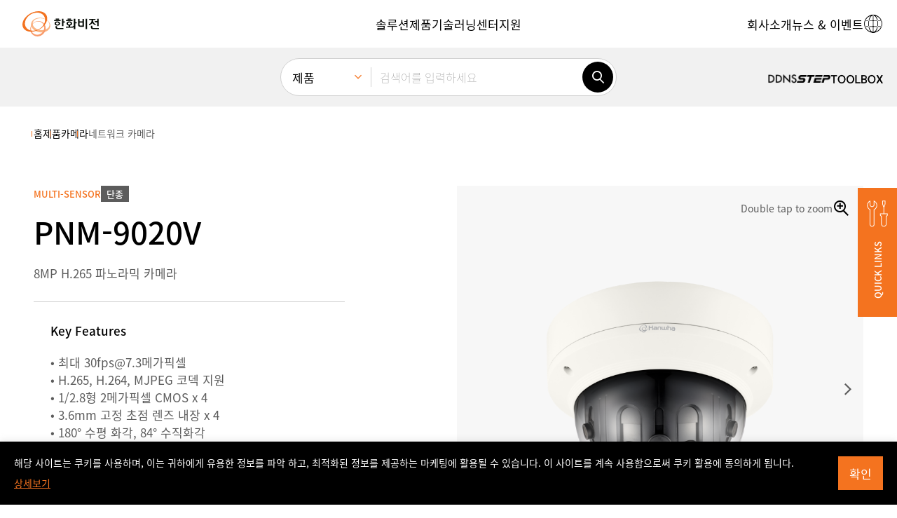

--- FILE ---
content_type: text/html; charset=UTF-8
request_url: https://www.hanwhavision.com/ko/products/camera/network/multi-sensor/pnm-9020v/
body_size: 30743
content:
<!DOCTYPE html>
<html lang="ko-KR" sv="70" class="_debug">
<head>
	<meta charset="UTF-8">
	<meta name="viewport" content="width=device-width, initial-scale=1.0, maximum-scale=1.0, minimum-scale=1.0, user-scalable=yes">
	<meta name="format-detection" content="telephone=no">
	<link rel="profile" href="https://gmpg.org/xfn/11" />
	<link rel="shortcut icon" type="image/x-icon" href="https://www.hanwhavision.com/wp-content/themes/hanwha-vision-2024/assets/2024/img/logos/favicon.ico" />

		<meta name='zd-site-verification' content='1igh5tppr6ejqrpmylwp5qj' /> 	<meta name='zd-site-verification' content='5ulf3sd0ukv6yy011rw1f' /> 
		
	<!-- Google Tag Manager -->
	<script>(function(w,d,s,l,i){w[l]=w[l]||[];w[l].push({'gtm.start':
	new Date().getTime(),event:'gtm.js'});var f=d.getElementsByTagName(s)[0],
	j=d.createElement(s),dl=l!='dataLayer'?'&l='+l:'';j.async=true;j.src=
	'https://www.googletagmanager.com/gtm.js?id='+i+dl;f.parentNode.insertBefore(j,f);
	})(window,document,'script','dataLayer','GTM-TLCZHRP');</script>
	<!-- End Google Tag Manager -->

	
	
	
	<style>
	.ab-text{width:1px;height:1px;display:block;position:absolute;border:0;overflow:hidden}
	.mobile-only,.desktop-only,.hidden-in-gnb,.otgs-development-site-front-end{display:none}
	</style>

	<style>
	.section-notification-bar{position:relative;z-index:1;transform:translateY(-110%);transition:transform 0.3s}
	.section-notification-bar.opened{transform:translateY(0)}
	.section-notification-bar .notification-bar-block{padding:24px 48px}
	.section-notification-bar .notification-bar-close{position:absolute;top:0;bottom:0;right:12px;margin-top:auto;margin-bottom:auto;border:0;width:24px;height:24px;border-radius:24px;display:inline-flex;align-items:center;justify-content:center;font-size:12px;line-height:1;font-weight:bold;background-color:white}
	.section-notification-bar .notification-bar-close:hover{border:1px solid black}
	.section-notification-bar .notification-bar-block .content-wrapper a{color:white;text-decoration:underline}
	.section-notification-bar .notification-bar-block .content-wrapper a:hover{color:black}
	</style>

	<script>var langpack_noMoreItem = 'No more data available.';var langpack_selectItem = 'Select a category.';var langpack_selectNewProductsCat = 'Select a category for new product notifications.';var langpack_inputEmail = 'Enter your e-mail account.';var langpack_inputEmailDomain = 'Enter your e-mail domain.';var langpack_notCorrectEmail = 'Invalid e-mail address format.';var langpack_notExistData = 'There is no information.';var langpack_checkAgree = 'You must agree to the Privacy Policy to receive product notifications.';</script><meta name='robots' content='index, follow, max-image-preview:large, max-snippet:-1, max-video-preview:-1' />
<link rel="alternate" hreflang="ko" href="https://www.hanwhavision.com/ko/products/camera/network/multi-sensor/pnm-9020v/" />
<link rel="alternate" hreflang="en-us" href="https://www.hanwhavision.com/en/products/camera/network/multi-sensor/pnm-9020v/" />
<link rel="alternate" hreflang="ar" href="https://www.hanwhavision.com/ar/products/camera/network/multi-sensor/pnm-9020v/" />
<link rel="alternate" hreflang="ru" href="https://www.hanwhavision.com/ru/products/camera/network/multi-sensor/pnm-9020v/" />
<link rel="alternate" hreflang="jp" href="https://www.hanwhavision.com/jp/products/camera/network/multi-sensor/pnm-9020v/" />
<link rel="alternate" hreflang="vn" href="https://www.hanwhavision.com/vn/products/camera/network/multi-sensor/pnm-9020v/" />
<link rel="alternate" hreflang="en-sa" href="https://www.hanwhavision.com/en-sa/products/camera/network/multi-sensor/pnm-9020v/" />
<link rel="alternate" hreflang="en-sea" href="https://www.hanwhavision.com/en-sea/products/camera/network/multi-sensor/pnm-9020v/" />
<link rel="alternate" hreflang="x-default" href="https://www.hanwhavision.com/ko/products/camera/network/multi-sensor/pnm-9020v/" />

	<!-- This site is optimized with the Yoast SEO plugin v21.6 - https://yoast.com/wordpress/plugins/seo/ -->
	<title>PNM-9020V : 한화비전 - 글로벌 비전 솔루션 프로바이더</title>
	<link rel="canonical" href="https://www.hanwhavision.com/ko/products/camera/network/multi-sensor/pnm-9020v/" />
	<meta property="og:locale" content="ko_KR" />
	<meta property="og:type" content="article" />
	<meta property="og:title" content="PNM-9020V : 한화비전 - 글로벌 비전 솔루션 프로바이더" />
	<meta property="og:url" content="https://www.hanwhavision.com/ko/products/camera/network/multi-sensor/pnm-9020v/" />
	<meta property="og:site_name" content="한화비전 - 글로벌 비전 솔루션 프로바이더" />
	<meta property="article:modified_time" content="2022-10-06T01:39:58+00:00" />
	<meta property="og:image" content="https://www.hanwhavision.com/wp-content/uploads/2022/10/PNM-9020V_F1_Ko-1200x1200.png" />
	<meta property="og:image:width" content="1200" />
	<meta property="og:image:height" content="1200" />
	<meta property="og:image:type" content="image/png" />
	<meta name="twitter:card" content="summary_large_image" />
	<script type="application/ld+json" class="yoast-schema-graph">{"@context":"https://schema.org","@graph":[{"@type":"WebPage","@id":"https://www.hanwhavision.com/ko/products/camera/network/multi-sensor/pnm-9020v/","url":"https://www.hanwhavision.com/ko/products/camera/network/multi-sensor/pnm-9020v/","name":"PNM-9020V : 한화비전 - 글로벌 비전 솔루션 프로바이더","isPartOf":{"@id":"https://www.hanwhavision.com/ko/#website"},"primaryImageOfPage":{"@id":"https://www.hanwhavision.com/ko/products/camera/network/multi-sensor/pnm-9020v/#primaryimage"},"image":{"@id":"https://www.hanwhavision.com/ko/products/camera/network/multi-sensor/pnm-9020v/#primaryimage"},"thumbnailUrl":"https://www.hanwhavision.com/wp-content/uploads/2022/10/PNM-9020V_F1_Ko.png","datePublished":"2016-12-15T13:50:00+00:00","dateModified":"2022-10-06T01:39:58+00:00","breadcrumb":{"@id":"https://www.hanwhavision.com/ko/products/camera/network/multi-sensor/pnm-9020v/#breadcrumb"},"inLanguage":"ko-KR","potentialAction":[{"@type":"ReadAction","target":["https://www.hanwhavision.com/ko/products/camera/network/multi-sensor/pnm-9020v/"]}]},{"@type":"ImageObject","inLanguage":"ko-KR","@id":"https://www.hanwhavision.com/ko/products/camera/network/multi-sensor/pnm-9020v/#primaryimage","url":"https://www.hanwhavision.com/wp-content/uploads/2022/10/PNM-9020V_F1_Ko.png","contentUrl":"https://www.hanwhavision.com/wp-content/uploads/2022/10/PNM-9020V_F1_Ko.png","width":3543,"height":3543,"caption":"PNM-9020V"},{"@type":"BreadcrumbList","@id":"https://www.hanwhavision.com/ko/products/camera/network/multi-sensor/pnm-9020v/#breadcrumb","itemListElement":[{"@type":"ListItem","position":1,"name":"Home","item":"https://www.hanwhavision.com/ko/"},{"@type":"ListItem","position":2,"name":"Products","item":"https://www.hanwhavision.com/vn/products/%hws_products_cat%/"},{"@type":"ListItem","position":3,"name":"PNM-9020V"}]},{"@type":"WebSite","@id":"https://www.hanwhavision.com/ko/#website","url":"https://www.hanwhavision.com/ko/","name":"한화비전 - 글로벌 비전 솔루션 프로바이더","description":"","potentialAction":[{"@type":"SearchAction","target":{"@type":"EntryPoint","urlTemplate":"https://www.hanwhavision.com/ko/?s={search_term_string}"},"query-input":"required name=search_term_string"}],"inLanguage":"ko-KR"}]}</script>
	<!-- / Yoast SEO plugin. -->


<link rel="alternate" type="application/rss+xml" title="한화비전 - 글로벌 비전 솔루션 프로바이더 &raquo; 피드" href="https://www.hanwhavision.com/ko/feed/" />
<link rel="alternate" type="application/rss+xml" title="한화비전 - 글로벌 비전 솔루션 프로바이더 &raquo; 댓글 피드" href="https://www.hanwhavision.com/ko/comments/feed/" />
<link rel='stylesheet' id='wp-block-library-css' href='https://www.hanwhavision.com/wp-includes/css/dist/block-library/style.min.css?ver=5a0c41dad63452e71f752050df8f7328' media='all' />
<style id='wp-block-library-theme-inline-css'>
.wp-block-audio figcaption{color:#555;font-size:13px;text-align:center}.is-dark-theme .wp-block-audio figcaption{color:hsla(0,0%,100%,.65)}.wp-block-audio{margin:0 0 1em}.wp-block-code{border:1px solid #ccc;border-radius:4px;font-family:Menlo,Consolas,monaco,monospace;padding:.8em 1em}.wp-block-embed figcaption{color:#555;font-size:13px;text-align:center}.is-dark-theme .wp-block-embed figcaption{color:hsla(0,0%,100%,.65)}.wp-block-embed{margin:0 0 1em}.blocks-gallery-caption{color:#555;font-size:13px;text-align:center}.is-dark-theme .blocks-gallery-caption{color:hsla(0,0%,100%,.65)}.wp-block-image figcaption{color:#555;font-size:13px;text-align:center}.is-dark-theme .wp-block-image figcaption{color:hsla(0,0%,100%,.65)}.wp-block-image{margin:0 0 1em}.wp-block-pullquote{border-bottom:4px solid;border-top:4px solid;color:currentColor;margin-bottom:1.75em}.wp-block-pullquote cite,.wp-block-pullquote footer,.wp-block-pullquote__citation{color:currentColor;font-size:.8125em;font-style:normal;text-transform:uppercase}.wp-block-quote{border-left:.25em solid;margin:0 0 1.75em;padding-left:1em}.wp-block-quote cite,.wp-block-quote footer{color:currentColor;font-size:.8125em;font-style:normal;position:relative}.wp-block-quote.has-text-align-right{border-left:none;border-right:.25em solid;padding-left:0;padding-right:1em}.wp-block-quote.has-text-align-center{border:none;padding-left:0}.wp-block-quote.is-large,.wp-block-quote.is-style-large,.wp-block-quote.is-style-plain{border:none}.wp-block-search .wp-block-search__label{font-weight:700}.wp-block-search__button{border:1px solid #ccc;padding:.375em .625em}:where(.wp-block-group.has-background){padding:1.25em 2.375em}.wp-block-separator.has-css-opacity{opacity:.4}.wp-block-separator{border:none;border-bottom:2px solid;margin-left:auto;margin-right:auto}.wp-block-separator.has-alpha-channel-opacity{opacity:1}.wp-block-separator:not(.is-style-wide):not(.is-style-dots){width:100px}.wp-block-separator.has-background:not(.is-style-dots){border-bottom:none;height:1px}.wp-block-separator.has-background:not(.is-style-wide):not(.is-style-dots){height:2px}.wp-block-table{margin:0 0 1em}.wp-block-table td,.wp-block-table th{word-break:normal}.wp-block-table figcaption{color:#555;font-size:13px;text-align:center}.is-dark-theme .wp-block-table figcaption{color:hsla(0,0%,100%,.65)}.wp-block-video figcaption{color:#555;font-size:13px;text-align:center}.is-dark-theme .wp-block-video figcaption{color:hsla(0,0%,100%,.65)}.wp-block-video{margin:0 0 1em}.wp-block-template-part.has-background{margin-bottom:0;margin-top:0;padding:1.25em 2.375em}
</style>
<style id='classic-theme-styles-inline-css'>
/*! This file is auto-generated */
.wp-block-button__link{color:#fff;background-color:#32373c;border-radius:9999px;box-shadow:none;text-decoration:none;padding:calc(.667em + 2px) calc(1.333em + 2px);font-size:1.125em}.wp-block-file__button{background:#32373c;color:#fff;text-decoration:none}
</style>
<style id='global-styles-inline-css'>
body{--wp--preset--color--black: #000000;--wp--preset--color--cyan-bluish-gray: #abb8c3;--wp--preset--color--white: #ffffff;--wp--preset--color--pale-pink: #f78da7;--wp--preset--color--vivid-red: #cf2e2e;--wp--preset--color--luminous-vivid-orange: #ff6900;--wp--preset--color--luminous-vivid-amber: #fcb900;--wp--preset--color--light-green-cyan: #7bdcb5;--wp--preset--color--vivid-green-cyan: #00d084;--wp--preset--color--pale-cyan-blue: #8ed1fc;--wp--preset--color--vivid-cyan-blue: #0693e3;--wp--preset--color--vivid-purple: #9b51e0;--wp--preset--gradient--vivid-cyan-blue-to-vivid-purple: linear-gradient(135deg,rgba(6,147,227,1) 0%,rgb(155,81,224) 100%);--wp--preset--gradient--light-green-cyan-to-vivid-green-cyan: linear-gradient(135deg,rgb(122,220,180) 0%,rgb(0,208,130) 100%);--wp--preset--gradient--luminous-vivid-amber-to-luminous-vivid-orange: linear-gradient(135deg,rgba(252,185,0,1) 0%,rgba(255,105,0,1) 100%);--wp--preset--gradient--luminous-vivid-orange-to-vivid-red: linear-gradient(135deg,rgba(255,105,0,1) 0%,rgb(207,46,46) 100%);--wp--preset--gradient--very-light-gray-to-cyan-bluish-gray: linear-gradient(135deg,rgb(238,238,238) 0%,rgb(169,184,195) 100%);--wp--preset--gradient--cool-to-warm-spectrum: linear-gradient(135deg,rgb(74,234,220) 0%,rgb(151,120,209) 20%,rgb(207,42,186) 40%,rgb(238,44,130) 60%,rgb(251,105,98) 80%,rgb(254,248,76) 100%);--wp--preset--gradient--blush-light-purple: linear-gradient(135deg,rgb(255,206,236) 0%,rgb(152,150,240) 100%);--wp--preset--gradient--blush-bordeaux: linear-gradient(135deg,rgb(254,205,165) 0%,rgb(254,45,45) 50%,rgb(107,0,62) 100%);--wp--preset--gradient--luminous-dusk: linear-gradient(135deg,rgb(255,203,112) 0%,rgb(199,81,192) 50%,rgb(65,88,208) 100%);--wp--preset--gradient--pale-ocean: linear-gradient(135deg,rgb(255,245,203) 0%,rgb(182,227,212) 50%,rgb(51,167,181) 100%);--wp--preset--gradient--electric-grass: linear-gradient(135deg,rgb(202,248,128) 0%,rgb(113,206,126) 100%);--wp--preset--gradient--midnight: linear-gradient(135deg,rgb(2,3,129) 0%,rgb(40,116,252) 100%);--wp--preset--font-size--small: 13px;--wp--preset--font-size--medium: 20px;--wp--preset--font-size--large: 36px;--wp--preset--font-size--x-large: 42px;--wp--preset--spacing--20: 0.44rem;--wp--preset--spacing--30: 0.67rem;--wp--preset--spacing--40: 1rem;--wp--preset--spacing--50: 1.5rem;--wp--preset--spacing--60: 2.25rem;--wp--preset--spacing--70: 3.38rem;--wp--preset--spacing--80: 5.06rem;--wp--preset--shadow--natural: 6px 6px 9px rgba(0, 0, 0, 0.2);--wp--preset--shadow--deep: 12px 12px 50px rgba(0, 0, 0, 0.4);--wp--preset--shadow--sharp: 6px 6px 0px rgba(0, 0, 0, 0.2);--wp--preset--shadow--outlined: 6px 6px 0px -3px rgba(255, 255, 255, 1), 6px 6px rgba(0, 0, 0, 1);--wp--preset--shadow--crisp: 6px 6px 0px rgba(0, 0, 0, 1);}:where(.is-layout-flex){gap: 0.5em;}:where(.is-layout-grid){gap: 0.5em;}body .is-layout-flow > .alignleft{float: left;margin-inline-start: 0;margin-inline-end: 2em;}body .is-layout-flow > .alignright{float: right;margin-inline-start: 2em;margin-inline-end: 0;}body .is-layout-flow > .aligncenter{margin-left: auto !important;margin-right: auto !important;}body .is-layout-constrained > .alignleft{float: left;margin-inline-start: 0;margin-inline-end: 2em;}body .is-layout-constrained > .alignright{float: right;margin-inline-start: 2em;margin-inline-end: 0;}body .is-layout-constrained > .aligncenter{margin-left: auto !important;margin-right: auto !important;}body .is-layout-constrained > :where(:not(.alignleft):not(.alignright):not(.alignfull)){max-width: var(--wp--style--global--content-size);margin-left: auto !important;margin-right: auto !important;}body .is-layout-constrained > .alignwide{max-width: var(--wp--style--global--wide-size);}body .is-layout-flex{display: flex;}body .is-layout-flex{flex-wrap: wrap;align-items: center;}body .is-layout-flex > *{margin: 0;}body .is-layout-grid{display: grid;}body .is-layout-grid > *{margin: 0;}:where(.wp-block-columns.is-layout-flex){gap: 2em;}:where(.wp-block-columns.is-layout-grid){gap: 2em;}:where(.wp-block-post-template.is-layout-flex){gap: 1.25em;}:where(.wp-block-post-template.is-layout-grid){gap: 1.25em;}.has-black-color{color: var(--wp--preset--color--black) !important;}.has-cyan-bluish-gray-color{color: var(--wp--preset--color--cyan-bluish-gray) !important;}.has-white-color{color: var(--wp--preset--color--white) !important;}.has-pale-pink-color{color: var(--wp--preset--color--pale-pink) !important;}.has-vivid-red-color{color: var(--wp--preset--color--vivid-red) !important;}.has-luminous-vivid-orange-color{color: var(--wp--preset--color--luminous-vivid-orange) !important;}.has-luminous-vivid-amber-color{color: var(--wp--preset--color--luminous-vivid-amber) !important;}.has-light-green-cyan-color{color: var(--wp--preset--color--light-green-cyan) !important;}.has-vivid-green-cyan-color{color: var(--wp--preset--color--vivid-green-cyan) !important;}.has-pale-cyan-blue-color{color: var(--wp--preset--color--pale-cyan-blue) !important;}.has-vivid-cyan-blue-color{color: var(--wp--preset--color--vivid-cyan-blue) !important;}.has-vivid-purple-color{color: var(--wp--preset--color--vivid-purple) !important;}.has-black-background-color{background-color: var(--wp--preset--color--black) !important;}.has-cyan-bluish-gray-background-color{background-color: var(--wp--preset--color--cyan-bluish-gray) !important;}.has-white-background-color{background-color: var(--wp--preset--color--white) !important;}.has-pale-pink-background-color{background-color: var(--wp--preset--color--pale-pink) !important;}.has-vivid-red-background-color{background-color: var(--wp--preset--color--vivid-red) !important;}.has-luminous-vivid-orange-background-color{background-color: var(--wp--preset--color--luminous-vivid-orange) !important;}.has-luminous-vivid-amber-background-color{background-color: var(--wp--preset--color--luminous-vivid-amber) !important;}.has-light-green-cyan-background-color{background-color: var(--wp--preset--color--light-green-cyan) !important;}.has-vivid-green-cyan-background-color{background-color: var(--wp--preset--color--vivid-green-cyan) !important;}.has-pale-cyan-blue-background-color{background-color: var(--wp--preset--color--pale-cyan-blue) !important;}.has-vivid-cyan-blue-background-color{background-color: var(--wp--preset--color--vivid-cyan-blue) !important;}.has-vivid-purple-background-color{background-color: var(--wp--preset--color--vivid-purple) !important;}.has-black-border-color{border-color: var(--wp--preset--color--black) !important;}.has-cyan-bluish-gray-border-color{border-color: var(--wp--preset--color--cyan-bluish-gray) !important;}.has-white-border-color{border-color: var(--wp--preset--color--white) !important;}.has-pale-pink-border-color{border-color: var(--wp--preset--color--pale-pink) !important;}.has-vivid-red-border-color{border-color: var(--wp--preset--color--vivid-red) !important;}.has-luminous-vivid-orange-border-color{border-color: var(--wp--preset--color--luminous-vivid-orange) !important;}.has-luminous-vivid-amber-border-color{border-color: var(--wp--preset--color--luminous-vivid-amber) !important;}.has-light-green-cyan-border-color{border-color: var(--wp--preset--color--light-green-cyan) !important;}.has-vivid-green-cyan-border-color{border-color: var(--wp--preset--color--vivid-green-cyan) !important;}.has-pale-cyan-blue-border-color{border-color: var(--wp--preset--color--pale-cyan-blue) !important;}.has-vivid-cyan-blue-border-color{border-color: var(--wp--preset--color--vivid-cyan-blue) !important;}.has-vivid-purple-border-color{border-color: var(--wp--preset--color--vivid-purple) !important;}.has-vivid-cyan-blue-to-vivid-purple-gradient-background{background: var(--wp--preset--gradient--vivid-cyan-blue-to-vivid-purple) !important;}.has-light-green-cyan-to-vivid-green-cyan-gradient-background{background: var(--wp--preset--gradient--light-green-cyan-to-vivid-green-cyan) !important;}.has-luminous-vivid-amber-to-luminous-vivid-orange-gradient-background{background: var(--wp--preset--gradient--luminous-vivid-amber-to-luminous-vivid-orange) !important;}.has-luminous-vivid-orange-to-vivid-red-gradient-background{background: var(--wp--preset--gradient--luminous-vivid-orange-to-vivid-red) !important;}.has-very-light-gray-to-cyan-bluish-gray-gradient-background{background: var(--wp--preset--gradient--very-light-gray-to-cyan-bluish-gray) !important;}.has-cool-to-warm-spectrum-gradient-background{background: var(--wp--preset--gradient--cool-to-warm-spectrum) !important;}.has-blush-light-purple-gradient-background{background: var(--wp--preset--gradient--blush-light-purple) !important;}.has-blush-bordeaux-gradient-background{background: var(--wp--preset--gradient--blush-bordeaux) !important;}.has-luminous-dusk-gradient-background{background: var(--wp--preset--gradient--luminous-dusk) !important;}.has-pale-ocean-gradient-background{background: var(--wp--preset--gradient--pale-ocean) !important;}.has-electric-grass-gradient-background{background: var(--wp--preset--gradient--electric-grass) !important;}.has-midnight-gradient-background{background: var(--wp--preset--gradient--midnight) !important;}.has-small-font-size{font-size: var(--wp--preset--font-size--small) !important;}.has-medium-font-size{font-size: var(--wp--preset--font-size--medium) !important;}.has-large-font-size{font-size: var(--wp--preset--font-size--large) !important;}.has-x-large-font-size{font-size: var(--wp--preset--font-size--x-large) !important;}
.wp-block-navigation a:where(:not(.wp-element-button)){color: inherit;}
:where(.wp-block-post-template.is-layout-flex){gap: 1.25em;}:where(.wp-block-post-template.is-layout-grid){gap: 1.25em;}
:where(.wp-block-columns.is-layout-flex){gap: 2em;}:where(.wp-block-columns.is-layout-grid){gap: 2em;}
.wp-block-pullquote{font-size: 1.5em;line-height: 1.6;}
</style>
<link rel='stylesheet' id='contact-form-7-css' href='https://www.hanwhavision.com/wp-content/plugins/contact-form-7/includes/css/styles.css?ver=5.8.4' media='all' />
<link rel='stylesheet' id='dflip-icons-style-css' href='https://www.hanwhavision.com/wp-content/plugins/dflip/assets/css/themify-icons.min.css?ver=1.7.6.2' media='all' />
<link rel='stylesheet' id='dflip-style-css' href='https://www.hanwhavision.com/wp-content/plugins/dflip/assets/css/dflip.min.css?ver=1.7.6.2' media='all' />
<link rel='stylesheet' id='hws-style-2024-css' href='https://www.hanwhavision.com/wp-content/themes/hanwha-vision-2024/assets/2024/css/style.css?ver=2.1.4' media='all' />
<script src="https://www.hanwhavision.com/wp-includes/js/jquery/jquery.min.js?ver=3.7.1" id="jquery-core-js"></script>
<script src="https://www.hanwhavision.com/wp-includes/js/jquery/jquery-migrate.min.js?ver=3.4.1" id="jquery-migrate-js"></script>
<script id="wpml-cookie-js-extra">
var wpml_cookies = {"wp-wpml_current_language":{"value":"ko","expires":1,"path":"\/"}};
var wpml_cookies = {"wp-wpml_current_language":{"value":"ko","expires":1,"path":"\/"}};
</script>
<script src="https://www.hanwhavision.com/wp-content/plugins/sitepress-multilingual-cms/res/js/cookies/language-cookie.js?ver=4.6.7" id="wpml-cookie-js"></script>
<link rel="https://api.w.org/" href="https://www.hanwhavision.com/ko/wp-json/" /><link rel="alternate" type="application/json" href="https://www.hanwhavision.com/ko/wp-json/wp/v2/hws_products/1021063" /><link rel="alternate" type="application/json+oembed" href="https://www.hanwhavision.com/ko/wp-json/oembed/1.0/embed?url=https%3A%2F%2Fwww.hanwhavision.com%2Fko%2Fproducts%2Fcamera%2Fnetwork%2Fmulti-sensor%2Fpnm-9020v%2F" />
<link rel="alternate" type="text/xml+oembed" href="https://www.hanwhavision.com/ko/wp-json/oembed/1.0/embed?url=https%3A%2F%2Fwww.hanwhavision.com%2Fko%2Fproducts%2Fcamera%2Fnetwork%2Fmulti-sensor%2Fpnm-9020v%2F&#038;format=xml" />
<meta name="generator" content="WPML ver:4.6.7 stt:5,1,66,29,45,68,69,67;" />
<script> var ajax_url = "https://www.hanwhavision.com/wp-admin/admin-ajax.php"</script><script data-cfasync="false"> var dFlipLocation = "https://www.hanwhavision.com/wp-content/plugins/dflip/assets/"; var dFlipWPGlobal = {"text":{"toggleSound":"Turn on\/off Sound","toggleThumbnails":"Toggle Thumbnails","toggleOutline":"Toggle Outline\/Bookmark","previousPage":"Previous Page","nextPage":"Next Page","toggleFullscreen":"Toggle Fullscreen","zoomIn":"Zoom In","zoomOut":"Zoom Out","toggleHelp":"Toggle Help","singlePageMode":"Single Page Mode","doublePageMode":"Double Page Mode","downloadPDFFile":"Download PDF File","gotoFirstPage":"Goto First Page","gotoLastPage":"Goto Last Page","share":"Share","mailSubject":"I wanted you to see this FlipBook","mailBody":"Check out this site {{url}}","loading":"Loading"},"moreControls":"download,pageMode,startPage,endPage,sound","hideControls":"","scrollWheel":"true","backgroundColor":"#777","backgroundImage":"","height":"auto","paddingLeft":"20","paddingRight":"20","controlsPosition":"bottom","duration":800,"soundEnable":"true","enableDownload":"true","enableAnalytics":"false","webgl":"true","hard":"none","maxTextureSize":"1600","rangeChunkSize":"524288","zoomRatio":1.5,"stiffness":3,"pageMode":"0","singlePageMode":"0","pageSize":"0","autoPlay":"false","autoPlayDuration":5000,"autoPlayStart":"false","linkTarget":"2","sharePrefix":"flipbook-"};</script><link rel="icon" href="https://www.hanwhavision.com/wp-content/uploads/2024/02/cropped-hanwha-favicon-512x512-1-32x32.png" sizes="32x32" />
<link rel="icon" href="https://www.hanwhavision.com/wp-content/uploads/2024/02/cropped-hanwha-favicon-512x512-1-192x192.png" sizes="192x192" />
<link rel="apple-touch-icon" href="https://www.hanwhavision.com/wp-content/uploads/2024/02/cropped-hanwha-favicon-512x512-1-180x180.png" />
<meta name="msapplication-TileImage" content="https://www.hanwhavision.com/wp-content/uploads/2024/02/cropped-hanwha-favicon-512x512-1-270x270.png" />

		
	</head>
<body class="hws_products-template-default single single-hws_products postid-1021063 wp-embed-responsive elementor-default" data-bs-spy="scroll" data-bs-target="#ProductTabSection" data-bs-smooth-scroll="true">

	
	


<div class="preloader" id="GlobalLoader" style="display: none">
	<div class="loading-inner-container">
		<div class="loading-block">
			<div class="loading-title-block">
				<div class="spinner"></div>
								<h3 class="title">LOADING SEARCH RESULTS</h3>
				
								<p class="p2 body">Loading for more accurate data retrieval</p>
							</div>

			<div class="loading-content-block">
								<h4 class="heading">WHAT'S NEW</h4>
				
								<div class="css-scroll-box">
					<div class="css-slider-wrapper count-2">
												<div class="css-slide">
																					<p class="p-label ribbon">NEW PRODUCT</p>
							
							<div class="css-box">
																<div class="thumb-cell">
									<img src="https://www.hanwhavision.com/wp-content/uploads/2025/09/PNV-A9082RZ_01_M-150x150.png" class="thumb" alt="" />
																	</div>
								<div class="content-cell">
																											<h5 class="title">PNV-A9082RZ</h5>
									
																											<p class="p3 body">8MP AI 아웃도어 반달돔 카메라</p>
																	</div>
							</div>
						</div>
												<div class="css-slide">
																					<p class="p-label ribbon">NEW PRODUCT</p>
							
							<div class="css-box">
																<div class="thumb-cell">
									<img src="https://www.hanwhavision.com/wp-content/uploads/2025/03/TNM-C2812TDRTNM-C2822TDR_01_M-150x150.png" class="thumb" alt="" />
																	</div>
								<div class="content-cell">
																											<h5 class="title">TNM-C2712TDR</h5>
									
																											<p class="p3 body">조기 화재 감지 Bi-spectrum 열화상 카메라</p>
																	</div>
							</div>
						</div>
											</div>
				</div>
			</div>
		</div>
	</div>
</div>


	<div class="site-wrapper">
		<div id="page" class="site">

			<header id="masthead" class="site-header">
				<section class="section-header-navigation">
					<div class="header-nav-block">
						<div class="header-logo">
							<a href="https://www.hanwhavision.com/ko/"><img src="https://www.hanwhavision.com/wp-content/themes/hanwha-vision-2024/assets/2024/img/logos/logo-ko.svg" width="150" class="site-logo" alt="Hanwha Vision Logo" /><span class="ab-text">한화비전</span></a>
						</div>

						<div class="header-nav-backdrop"></div>

						<button class="btn-icon mobile-nav-open-btn nav-mobile-only"><span class="icon-font icon-menu"></span></button>

						<div class="header-nav-wrapper">	
							<div class="header-nav-wrapper-container">
								<div class="mobile-nav-header nav-mobile-only">
									<button class="btn-icon mobile-nav-close-btn"><span class="icon-font icon-cross"></span></button>
								</div>

								<nav class="header-navigation header-nav-primary" aria-label="Header Primary Menu"><div class="header-navigation-container"><ul id="menu-header" class="site-menu"><li class="menu-item menu-item-type-custom menu-item-object-custom menu-item-has-children menu-item-1508618"><a href="/ko/solutions/" role="button"><span class="menu-item-text p-nav-0">솔루션</span></a>
<div class="menu-panel ">
	<div class="menu-panel-container">
		<div class="menu-panel-inner">
			<div class="menu-title">
				<div class="menu-title-container">
					<button class="btn-icon mobile-nav-back-btn nav-mobile-only"><span class="icon-font icon-arrow-left"></span></button>
					<a href="#" role="button"><span class="menu-item-text p-nav-1">솔루션</span></a>
					<span class="icon-font icon-arrow-right nav-desktop-only"></span>
					<button class="btn-icon mobile-nav-close-btn nav-mobile-only"><span class="icon-font icon-cross"></span></button>
				</div>
			</div>

<ul class="sub-menu">
	<li class="menu-item menu-item-type-custom menu-item-object-custom menu-item-1450643"><a href="/ko/solutions/city-surveillance/"><span class="menu-item-text p-nav-2">스마트시티</span></a></li>
	<li class="menu-item menu-item-type-custom menu-item-object-custom menu-item-1627538"><a href="https://www.hanwhavision.com/ko/solutions/retail/"><span class="menu-item-text p-nav-2">리테일 <span>NEW</span></span></a></li>
	<li class="menu-item menu-item-type-custom menu-item-object-custom menu-item-1450646"><a href="https://www.hanwhavision.com/ko/solutions/residential-complex/"><span class="menu-item-text p-nav-2">아파트</span></a></li>
	<li class="menu-item menu-item-type-custom menu-item-object-custom menu-item-1578277"><a href="https://www.hanwhavision.com/ko/solutions/data-center/"><span class="menu-item-text p-nav-2">데이터 센터</span></a></li>
	<li class="menu-item menu-item-type-custom menu-item-object-custom menu-item-1589738"><a href="https://www.hanwhavision.com/ko/solutions/general-manufacturing/"><span class="menu-item-text p-nav-2">제조</span></a></li>
	<li class="menu-item menu-item-type-custom menu-item-object-custom menu-item-1450647"><a href="/ko/solutions/transportation/"><span class="menu-item-text p-nav-2">교통 <span>NEW</span></span></a></li>
	<li class="menu-item menu-item-type-custom menu-item-object-custom menu-item-1589739"><a href="https://www.hanwhavision.com/ko/solutions/oilandgas/"><span class="menu-item-text p-nav-2">에너지 산업</span></a></li>
	<li class="menu-item menu-item-type-custom menu-item-object-custom menu-item-1450642"><a href="/ko/solutions/healthcare/"><span class="menu-item-text p-nav-2">병원 <span>NEW</span></span></a></li>
	<li class="menu-item menu-item-type-custom menu-item-object-custom menu-item-1627544"><a href="https://www.hanwhavision.com/ko/solutions/finance/"><span class="menu-item-text p-nav-2">금융 <span>NEW</span></span></a></li>
	<li class="menu-item menu-item-type-custom menu-item-object-custom menu-item-1627529"><a href="/ko/solutions/logistics/"><span class="menu-item-text p-nav-2">물류 <span>NEW</span></span></a></li>
	<li class="menu-item menu-item-type-custom menu-item-object-custom menu-item-1450648"><a href="/ko/solutions/education/"><span class="menu-item-text p-nav-2">교육</span></a></li>
	<li class="menu-item menu-item-type-custom menu-item-object-custom menu-item-1450644"><a href="/ko/solutions/prevent-major-accidents/"><span class="menu-item-text p-nav-2">중대재해 예방</span></a></li>
	<li class="menu-item menu-item-type-custom menu-item-object-custom menu-item-1450649"><a href="/ko/solutions/smart-parking/"><span class="menu-item-text p-nav-2">스마트파킹</span></a></li>
</ul>

<div class="case-study-menu-container">
    <span class="sub-menu-title p-label">케이스 스터디</span>
    
    <div class="menu-case-study-block">
                <div class="cell">
            <a href="https://www.hanwhavision.com/ko/solutions/case-study/1655627/">
                <div class="menu-case-study-card">
                    <div class="card-thumb">
                        <div class="media-container">
                            <img src="https://www.hanwhavision.com/wp-content/uploads/2026/01/CA_42_uk-7-1.jpg"
                                 alt="캔터키 대학교"
                                 class="media fit-cover" 
                                 width="100" 
                                 height="100"
                                 loading="lazy"
                            />
                        </div>
                    </div>
                    <div class="card-body">
                        <span class="p-tag">교육</span>
                        <h6 class="title">캔터키 대학교</h6>
                    </div>
                </div>
            </a>
        </div>
                <div class="cell">
            <a href="https://www.hanwhavision.com/ko/solutions/case-study/1655615/">
                <div class="menu-case-study-card">
                    <div class="card-thumb">
                        <div class="media-container">
                            <img src="https://www.hanwhavision.com/wp-content/uploads/2026/01/Leppakoski-Energy-Solutions.png"
                                 alt="레파코스키 에너지 솔루션"
                                 class="media fit-cover" 
                                 width="100" 
                                 height="100"
                                 loading="lazy"
                            />
                        </div>
                    </div>
                    <div class="card-body">
                        <span class="p-tag">기타</span>
                        <h6 class="title">레파코스키 에너지 솔루션</h6>
                    </div>
                </div>
            </a>
        </div>
            </div>

    <div class="link-container">
        <a href="https://www.hanwhavision.com/ko/solutions/case-study/" class="quick-link">전체 프로젝트 사례 보기 <span class="icon-font icon-arrow-right"></span></a>
    </div>
</div>

		</div>
	</div>
</div>
</li>
<li class="menu-item menu-item-type-taxonomy menu-item-object-hws_products_cat current-hws_products-ancestor current-menu-parent current-hws_products-parent menu-item-has-children menu-item-1291003"><a href="https://www.hanwhavision.com/ko/products/camera/network/" role="button"><span class="menu-item-text p-nav-0">제품</span></a>
<div class="menu-panel with-sub-menu">
	<div class="menu-panel-container">
		<div class="menu-panel-inner">
			<div class="menu-title">
				<div class="menu-title-container">
					<button class="btn-icon mobile-nav-back-btn nav-mobile-only"><span class="icon-font icon-arrow-left"></span></button>
					<a href="#" role="button"><span class="menu-item-text p-nav-1">제품</span></a>
					<span class="icon-font icon-arrow-right nav-desktop-only"></span>
					<button class="btn-icon mobile-nav-close-btn nav-mobile-only"><span class="icon-font icon-cross"></span></button>
				</div>
			</div>

<ul class="sub-menu">
	<li class="menu-item menu-item-type-taxonomy menu-item-object-hws_products_cat current-hws_products-ancestor current-menu-parent current-hws_products-parent menu-item-has-children menu-item-1290988"><a href="https://www.hanwhavision.com/ko/products/camera/network/" class="collapsed" data-bs-toggle="collapse" data-bs-target="#HWVSubMenu_1290988" role="button"><span class="menu-item-text p-nav-2">카메라</span></a><div class="collapse collapse-panel" id="HWVSubMenu_1290988"><span class="sub-menu-title nav-desktop-only p-label">카메라</span>
	<ul class="sub-menu">
		<li class="menu-item menu-item-type-taxonomy menu-item-object-hws_products_cat current-hws_products-ancestor current-menu-parent current-hws_products-parent menu-item-1291001"><a href="https://www.hanwhavision.com/ko/products/camera/network/"><span class="menu-item-text">네트워크 카메라</span></a></li>
		<li class="menu-item menu-item-type-taxonomy menu-item-object-hws_products_cat menu-item-1291002"><a href="https://www.hanwhavision.com/ko/products/camera/analog/"><span class="menu-item-text">아날로그 카메라</span></a></li>
	</ul>
</div> <!-- .collapse-panel --></li>
	<li class="menu-item menu-item-type-taxonomy menu-item-object-hws_products_cat menu-item-has-children menu-item-1290995"><a href="https://www.hanwhavision.com/ko/products/video-recorder/nvr/" class="collapsed" data-bs-toggle="collapse" data-bs-target="#HWVSubMenu_1290995" role="button"><span class="menu-item-text p-nav-2">저장장치</span></a><div class="collapse collapse-panel" id="HWVSubMenu_1290995"><span class="sub-menu-title nav-desktop-only p-label">저장장치</span>
	<ul class="sub-menu">
		<li class="menu-item menu-item-type-taxonomy menu-item-object-hws_products_cat menu-item-1290954"><a href="https://www.hanwhavision.com/ko/products/video-recorder/nvr/"><span class="menu-item-text">NVR</span></a></li>
		<li class="menu-item menu-item-type-taxonomy menu-item-object-hws_products_cat menu-item-1290953"><a href="https://www.hanwhavision.com/ko/products/video-recorder/dvr/"><span class="menu-item-text">DVR</span></a></li>
		<li class="menu-item menu-item-type-taxonomy menu-item-object-hws_products_cat menu-item-1290956"><a href="https://www.hanwhavision.com/ko/products/video-recorder/appliance/"><span class="menu-item-text">Appliance</span></a></li>
	</ul>
</div> <!-- .collapse-panel --></li>
	<li class="menu-item menu-item-type-taxonomy menu-item-object-hws_products_cat menu-item-has-children menu-item-1290999"><a href="https://www.hanwhavision.com/ko/products/ip_audio/speaker/" class="collapsed" data-bs-toggle="collapse" data-bs-target="#HWVSubMenu_1290999" role="button"><span class="menu-item-text p-nav-2">IP Audio</span></a><div class="collapse collapse-panel" id="HWVSubMenu_1290999"><span class="sub-menu-title nav-desktop-only p-label">IP Audio</span>
	<ul class="sub-menu">
		<li class="menu-item menu-item-type-taxonomy menu-item-object-hws_products_cat menu-item-1290984"><a href="https://www.hanwhavision.com/ko/products/ip_audio/speaker/"><span class="menu-item-text">스피커</span></a></li>
		<li class="menu-item menu-item-type-taxonomy menu-item-object-hws_products_cat menu-item-1290981"><a href="https://www.hanwhavision.com/ko/products/ip_audio/microphone/"><span class="menu-item-text">마이크</span></a></li>
		<li class="menu-item menu-item-type-taxonomy menu-item-object-hws_products_cat menu-item-1290982"><a href="https://www.hanwhavision.com/ko/products/ip_audio/ip-audio-device/"><span class="menu-item-text">오디오 디바이스</span></a></li>
		<li class="menu-item menu-item-type-taxonomy menu-item-object-hws_products_cat menu-item-1290983"><a href="https://www.hanwhavision.com/ko/products/ip_audio/audio_server/"><span class="menu-item-text">오디오 서버</span></a></li>
	</ul>
</div> <!-- .collapse-panel --></li>
	<li class="menu-item menu-item-type-taxonomy menu-item-object-hws_products_cat menu-item-has-children menu-item-1290996"><a href="https://www.hanwhavision.com/ko/products/peripherals/lens/" class="collapsed" data-bs-toggle="collapse" data-bs-target="#HWVSubMenu_1290996" role="button"><span class="menu-item-text p-nav-2">주변기기</span></a><div class="collapse collapse-panel" id="HWVSubMenu_1290996"><span class="sub-menu-title nav-desktop-only p-label">주변기기</span>
	<ul class="sub-menu">
		<li class="menu-item menu-item-type-taxonomy menu-item-object-hws_products_cat menu-item-1290960"><a href="https://www.hanwhavision.com/ko/products/peripherals/lens/"><span class="menu-item-text">렌즈</span></a></li>
		<li class="menu-item menu-item-type-taxonomy menu-item-object-hws_products_cat menu-item-1290962"><a href="https://www.hanwhavision.com/ko/products/peripherals/monitor/"><span class="menu-item-text">모니터</span></a></li>
		<li class="menu-item menu-item-type-taxonomy menu-item-object-hws_products_cat menu-item-1290963"><a href="https://www.hanwhavision.com/ko/products/peripherals/peripherals-controller/"><span class="menu-item-text">컨트롤러</span></a></li>
		<li class="menu-item menu-item-type-taxonomy menu-item-object-hws_products_cat menu-item-1290966"><a href="https://www.hanwhavision.com/ko/products/peripherals/switch/"><span class="menu-item-text">스위치</span></a></li>
		<li class="menu-item menu-item-type-taxonomy menu-item-object-hws_products_cat menu-item-1290967"><a href="https://www.hanwhavision.com/ko/products/peripherals/transceiver/"><span class="menu-item-text">송수신기</span></a></li>
		<li class="menu-item menu-item-type-taxonomy menu-item-object-hws_products_cat menu-item-1290964"><a href="https://www.hanwhavision.com/ko/products/peripherals/encoder/"><span class="menu-item-text">엔코더</span></a></li>
		<li class="menu-item menu-item-type-taxonomy menu-item-object-hws_products_cat menu-item-1290965"><a href="https://www.hanwhavision.com/ko/products/peripherals/decoder/"><span class="menu-item-text">디코더</span></a></li>
		<li class="menu-item menu-item-type-taxonomy menu-item-object-hws_products_cat menu-item-1290968"><a href="https://www.hanwhavision.com/ko/products/peripherals/storage/"><span class="menu-item-text">스토리지/HDD</span></a></li>
		<li class="menu-item menu-item-type-taxonomy menu-item-object-hws_products_cat menu-item-1290969"><a href="https://www.hanwhavision.com/ko/products/peripherals/emergency-bell/"><span class="menu-item-text">비상벨</span></a></li>
		<li class="menu-item menu-item-type-taxonomy menu-item-object-hws_products_cat menu-item-1290970"><a href="https://www.hanwhavision.com/ko/products/peripherals/iobox/"><span class="menu-item-text">I/O 박스</span></a></li>
		<li class="menu-item menu-item-type-taxonomy menu-item-object-hws_products_cat menu-item-1468419"><a href="https://www.hanwhavision.com/ko/products/peripherals/ai-box/"><span class="menu-item-text">AI Box</span></a></li>
		<li class="menu-item menu-item-type-taxonomy menu-item-object-hws_products_cat menu-item-1636583"><a href="https://www.hanwhavision.com/ko/products/peripherals/audio-beacon/"><span class="menu-item-text">오디오 비콘</span></a></li>
		<li class="menu-item menu-item-type-taxonomy menu-item-object-hws_products_cat menu-item-1642044"><a href="https://www.hanwhavision.com/ko/products/peripherals/led-module/"><span class="menu-item-text">LED 모듈</span></a></li>
	</ul>
</div> <!-- .collapse-panel --></li>
	<li class="menu-item menu-item-type-taxonomy menu-item-object-hws_products_cat menu-item-has-children menu-item-1582001"><a href="https://www.hanwhavision.com/ko/products/software/analytics/" class="collapsed" data-bs-toggle="collapse" data-bs-target="#HWVSubMenu_1582001" role="button"><span class="menu-item-text p-nav-2">소프트웨어</span></a><div class="collapse collapse-panel" id="HWVSubMenu_1582001"><span class="sub-menu-title nav-desktop-only p-label">소프트웨어</span>
	<ul class="sub-menu">
		<li class="menu-item menu-item-type-taxonomy menu-item-object-hws_products_cat menu-item-1462630"><a href="https://www.hanwhavision.com/ko/products/software/management/"><span class="menu-item-text">관리</span></a></li>
		<li class="menu-item menu-item-type-taxonomy menu-item-object-hws_products_cat menu-item-1462629"><a href="https://www.hanwhavision.com/ko/products/software/analytics/"><span class="menu-item-text">분석</span></a></li>
		<li class="menu-item menu-item-type-taxonomy menu-item-object-hws_products_cat menu-item-1462631"><a href="https://www.hanwhavision.com/ko/products/software/viewer/"><span class="menu-item-text">뷰어</span></a></li>
		<li class="menu-item menu-item-type-taxonomy menu-item-object-hws_products_cat menu-item-1652256"><a href="https://www.hanwhavision.com/ko/products/software/cloud-service/"><span class="menu-item-text">클라우드 서비스 <span>NEW</span></span></a></li>
	</ul>
</div> <!-- .collapse-panel --></li>
	<li class="menu-item menu-item-type-taxonomy menu-item-object-hws_products_cat menu-item-has-children menu-item-1290997"><a href="https://www.hanwhavision.com/ko/products/installation-solution/mount/" class="collapsed" data-bs-toggle="collapse" data-bs-target="#HWVSubMenu_1290997" role="button"><span class="menu-item-text p-nav-2">설치솔루션</span></a><div class="collapse collapse-panel" id="HWVSubMenu_1290997"><span class="sub-menu-title nav-desktop-only p-label">설치솔루션</span>
	<ul class="sub-menu">
		<li class="menu-item menu-item-type-taxonomy menu-item-object-hws_products_cat menu-item-1290979"><a href="https://www.hanwhavision.com/ko/products/installation-solution/mount/"><span class="menu-item-text">마운트</span></a></li>
		<li class="menu-item menu-item-type-taxonomy menu-item-object-hws_products_cat menu-item-1290976"><a href="https://www.hanwhavision.com/ko/products/installation-solution/extension/"><span class="menu-item-text">확장 및 부가지원</span></a></li>
		<li class="menu-item menu-item-type-taxonomy menu-item-object-hws_products_cat menu-item-1290975"><a href="https://www.hanwhavision.com/ko/products/installation-solution/enclosure/"><span class="menu-item-text">함체류</span></a></li>
		<li class="menu-item menu-item-type-taxonomy menu-item-object-hws_products_cat menu-item-1290977"><a href="https://www.hanwhavision.com/ko/products/installation-solution/adaptor-converter/"><span class="menu-item-text">어댑터 &amp; 컨버터</span></a></li>
		<li class="menu-item menu-item-type-taxonomy menu-item-object-hws_products_cat menu-item-1290978"><a href="https://www.hanwhavision.com/ko/products/installation-solution/etc/"><span class="menu-item-text">기타</span></a></li>
	</ul>
</div> <!-- .collapse-panel --></li>
	<li class="menu-item menu-item-type-taxonomy menu-item-object-hws_products_cat menu-item-has-children menu-item-1291000"><a href="https://www.hanwhavision.com/ko/products/vpm/vpm-camera/" class="collapsed" data-bs-toggle="collapse" data-bs-target="#HWVSubMenu_1291000" role="button"><span class="menu-item-text p-nav-2">VPM</span></a><div class="collapse collapse-panel" id="HWVSubMenu_1291000"><span class="sub-menu-title nav-desktop-only p-label">VPM</span>
	<ul class="sub-menu">
		<li class="menu-item menu-item-type-taxonomy menu-item-object-hws_products_cat menu-item-1290973"><a href="https://www.hanwhavision.com/ko/products/vpm/vpm-camera/"><span class="menu-item-text">카메라</span></a></li>
		<li class="menu-item menu-item-type-taxonomy menu-item-object-hws_products_cat menu-item-1290972"><a href="https://www.hanwhavision.com/ko/products/vpm/vpm-video-recorder/"><span class="menu-item-text">저장장치</span></a></li>
	</ul>
</div> <!-- .collapse-panel --></li>
	<li class="menu-item menu-item-type-taxonomy menu-item-object-hws_products_cat menu-item-has-children menu-item-1329139"><a href="https://www.hanwhavision.com/ko/products/tta/tta-camera/" class="collapsed" data-bs-toggle="collapse" data-bs-target="#HWVSubMenu_1329139" role="button"><span class="menu-item-text p-nav-2">TTA</span></a><div class="collapse collapse-panel" id="HWVSubMenu_1329139"><span class="sub-menu-title nav-desktop-only p-label">TTA</span>
	<ul class="sub-menu">
		<li class="menu-item menu-item-type-taxonomy menu-item-object-hws_products_cat menu-item-1328798"><a href="https://www.hanwhavision.com/ko/products/tta/tta-camera/"><span class="menu-item-text">카메라</span></a></li>
		<li class="menu-item menu-item-type-taxonomy menu-item-object-hws_products_cat menu-item-1328799"><a href="https://www.hanwhavision.com/ko/products/tta/tta-recorder/"><span class="menu-item-text">저장장치</span></a></li>
	</ul>
</div> <!-- .collapse-panel --></li>
	<li class="menu-item menu-item-type-taxonomy menu-item-object-hws_products_cat menu-item-has-children menu-item-1309871"><a href="https://www.hanwhavision.com/ko/products/smartparking/control/" class="collapsed" data-bs-toggle="collapse" data-bs-target="#HWVSubMenu_1309871" role="button"><span class="menu-item-text p-nav-2">스마트파킹</span></a><div class="collapse collapse-panel" id="HWVSubMenu_1309871"><span class="sub-menu-title nav-desktop-only p-label">스마트파킹</span>
	<ul class="sub-menu">
		<li class="menu-item menu-item-type-taxonomy menu-item-object-hws_products_cat menu-item-1309862"><a href="https://www.hanwhavision.com/ko/products/smartparking/control/"><span class="menu-item-text">주차관제_차단기</span></a></li>
		<li class="menu-item menu-item-type-taxonomy menu-item-object-hws_products_cat menu-item-1653105"><a href="https://www.hanwhavision.com/ko/products/smartparking/parking-control-intercom/"><span class="menu-item-text">주차관제_인터폰</span></a></li>
		<li class="menu-item menu-item-type-taxonomy menu-item-object-hws_products_cat menu-item-1402823"><a href="https://www.hanwhavision.com/ko/products/smartparking/parking-control-camera/"><span class="menu-item-text">주차관제_카메라</span></a></li>
		<li class="menu-item menu-item-type-taxonomy menu-item-object-hws_products_cat menu-item-1402822"><a href="https://www.hanwhavision.com/ko/products/smartparking/parking-control-nvr/"><span class="menu-item-text">주차관제_저장장치 <span>NEW</span></span></a></li>
		<li class="menu-item menu-item-type-taxonomy menu-item-object-hws_products_cat menu-item-1637311"><a href="https://www.hanwhavision.com/ko/products/smartparking/parking-control-server/"><span class="menu-item-text">주차관제_서버</span></a></li>
		<li class="menu-item menu-item-type-taxonomy menu-item-object-hws_products_cat menu-item-1309863"><a href="https://www.hanwhavision.com/ko/products/smartparking/guidance/"><span class="menu-item-text">주차유도_카메라</span></a></li>
		<li class="menu-item menu-item-type-taxonomy menu-item-object-hws_products_cat menu-item-1402824"><a href="https://www.hanwhavision.com/ko/products/smartparking/parking-guidance-server/"><span class="menu-item-text">주차유도_서버</span></a></li>
		<li class="menu-item menu-item-type-taxonomy menu-item-object-hws_products_cat menu-item-1309865"><a href="https://www.hanwhavision.com/ko/products/smartparking/accessory/"><span class="menu-item-text">주변기기</span></a></li>
		<li class="menu-item menu-item-type-taxonomy menu-item-object-hws_products_cat menu-item-1309864"><a href="https://www.hanwhavision.com/ko/products/smartparking/parking-apt-platform/"><span class="menu-item-text">APT 플랫폼</span></a></li>
	</ul>
</div> <!-- .collapse-panel --></li>
</ul>

<div class="quick-menu-container">
    <span class="sub-menu-title p-label">Quick links</span>

    <ul class="sub-menu">
        <li class="menu-item _MenuTab-item _ico-newsletter">
            <span class="menu-item-icon"><img src="https://www.hanwhavision.com/wp-content/themes/hanwha-vision-2024/assets/2024/icons/icon-newsletter-subscription.svg" width="18" height="18" alt="" /></span>
            <a href="https://www.hanwhavision.com/ko/subscribe-newsletter/">
                <span class="menu-item-text">뉴스레터 구독하기</span>
            </a>
        </li>
        <li class="menu-item _MenuTab-item _ico-rule">
            <span class="menu-item-icon"><img src="https://www.hanwhavision.com/wp-content/themes/hanwha-vision-2024/assets/2024/icons/icon-product-naming-rule.svg" width="18" height="18" alt="" /></span>
            <a href="https://www.hanwhavision.com/ko/product-naming-rule/">
                <span class="menu-item-text">Product Naming Rule</span>
            </a>
        </li>
        <li class="menu-item ico-toolboxplus">
            <span class="menu-item-icon"><img src="https://www.hanwhavision.com/wp-content/themes/hanwha-vision-2024/assets/2024/icons/icon-toolbox-plus.svg" width="18" height="18" alt="" /></span>
            <a href="https://www.hanwhavision.com/wisenettoolbox_plus/#!/en/home">
                <span class="menu-item-text">Toolbox Plus</span>
            </a>
        </li>
        <li class="menu-item _MenuTab-item _ico-hdd">
            <span class="menu-item-icon"><img src="https://www.hanwhavision.com/wp-content/themes/hanwha-vision-2024/assets/2024/icons/icon-hdd-compatibility.svg" width="18" height="18" alt="" /></span>
            <a href="https://www.hanwhavision.com/ko/hdd-compatibility/">
                <span class="menu-item-text">HDD 호환 리스트</span>
            </a>
        </li>
        <li class="menu-item _MenuTab-item _ico-hdd">
            <span class="menu-item-icon"><img src="https://www.hanwhavision.com/wp-content/themes/hanwha-vision-2024/assets/2024/icons/icon-tools-2.svg" width="18" height="18" alt="" /></span>
            <a href="https://www.hanwhavision.com/ko/support/tools/">
                <span class="menu-item-text">Tools</span>
            </a>
        </li>
		
		    </ul>
</div>

		</div>
	</div>
</div>
</li>
<li class="menu-item menu-item-type-post_type menu-item-object-hws_tech menu-item-has-children menu-item-7007"><a href="https://www.hanwhavision.com/ko/?post_type=hws_tech&#038;p=458" role="button"><span class="menu-item-text p-nav-0">기술</span></a>
<div class="menu-panel with-sub-menu">
	<div class="menu-panel-container">
		<div class="menu-panel-inner">
			<div class="menu-title">
				<div class="menu-title-container">
					<button class="btn-icon mobile-nav-back-btn nav-mobile-only"><span class="icon-font icon-arrow-left"></span></button>
					<a href="#" role="button"><span class="menu-item-text p-nav-1">기술</span></a>
					<span class="icon-font icon-arrow-right nav-desktop-only"></span>
					<button class="btn-icon mobile-nav-close-btn nav-mobile-only"><span class="icon-font icon-cross"></span></button>
				</div>
			</div>

<ul class="sub-menu">
	<li class="menu-item menu-item-type-custom menu-item-object-custom menu-item-has-children menu-item-1450651"><a href="/ko/technology/wisenet9/" class="collapsed" data-bs-toggle="collapse" data-bs-target="#HWVSubMenu_1450651" role="button"><span class="menu-item-text p-nav-2">Wisenet SoC</span></a><div class="collapse collapse-panel" id="HWVSubMenu_1450651"><span class="sub-menu-title nav-desktop-only p-label">Wisenet SoC</span>
	<ul class="sub-menu">
		<li class="menu-item menu-item-type-custom menu-item-object-custom menu-item-1618474"><a href="/ko/technology/wisenet9/"><span class="menu-item-text">Wisenet 9 <span>NEW</span></span></a></li>
		<li class="menu-item menu-item-type-custom menu-item-object-custom menu-item-1618475"><a href="/ko/technology/wisenet7/"><span class="menu-item-text">Wisenet 7</span></a></li>
	</ul>
</div> <!-- .collapse-panel --></li>
	<li class="menu-item menu-item-type-custom menu-item-object-custom menu-item-1450652"><a href="/ko/technology/cybersecurity/"><span class="menu-item-text p-nav-2">사이버시큐리티</span></a></li>
	<li class="menu-item menu-item-type-custom menu-item-object-custom menu-item-1450657"><a href="/ko/open-platform/"><span class="menu-item-text p-nav-2">Hanwha Vision Open Platform</span></a></li>
	<li class="menu-item menu-item-type-post_type_archive menu-item-object-hws_white_paper menu-item-3105"><a href="https://www.hanwhavision.com/ko/technology/white-papers/"><span class="menu-item-text p-nav-2">기술 백서</span></a></li>
</ul>

<div class="quick-menu-container">
    <span class="sub-menu-title p-label">Quick links</span>

    <ul class="sub-menu">
        <li class="menu-item ico-toolboxplus">
            <span class="menu-item-icon"><img src="https://www.hanwhavision.com/wp-content/themes/hanwha-vision-2024/assets/2024/icons/icon-solutions.svg" width="18" height="18" alt="" /></span>
            <a href="https://www.hanwhavision.com/ko/solutions/case-study/">
                <div class="menu-item-text">프로젝트 사례</div>
            </a>
        </li>
        <li class="menu-item ico-rule">
            <span class="menu-item-icon"><img src="https://www.hanwhavision.com/wp-content/themes/hanwha-vision-2024/assets/2024/icons/icon-white-papers.svg" width="18" height="18" alt="" /></span>
            <a href="https://www.hanwhavision.com/ko/technology/white-papers/">
                <div class="menu-item-text">기술 백서</div>
            </a>
        </li>
        <li class="menu-item ico-hdd">
            <span class="menu-item-icon"><img src="https://www.hanwhavision.com/wp-content/themes/hanwha-vision-2024/assets/2024/icons/icon-video-material.svg" width="18" height="18" alt="" /></span>
            <a href="https://www.hanwhavision.com/ko/support/videos/demo-video/">
                <div class="menu-item-text">영상 자료</div>
            </a>
        </li>
        <li class="menu-item ico-newsletter">
            <span class="menu-item-icon"><img src="https://www.hanwhavision.com/wp-content/themes/hanwha-vision-2024/assets/2024/icons/icon-cyber-security.svg" width="18" height="18" alt="" /></span>
            <a href="https://www.hanwhavision.com/ko/support/cybersecurity/">
                <div class="menu-item-text">사이버 보안</div>
            </a>
        </li>
    </ul>
</div>

		</div>
	</div>
</div>
</li>
<li class="p-nav-0 menu-item menu-item-type-custom menu-item-object-custom menu-item-1508621"><a href="/ko/support/learning/"><span class="menu-item-text">러닝센터</span></a></li>
<li class="menu-item menu-item-type-custom menu-item-object-custom menu-item-has-children menu-item-1508619"><a role="button"><span class="menu-item-text p-nav-0">지원</span></a>
<div class="menu-panel with-sub-menu">
	<div class="menu-panel-container">
		<div class="menu-panel-inner">
			<div class="menu-title">
				<div class="menu-title-container">
					<button class="btn-icon mobile-nav-back-btn nav-mobile-only"><span class="icon-font icon-arrow-left"></span></button>
					<a href="#" role="button"><span class="menu-item-text p-nav-1">지원</span></a>
					<span class="icon-font icon-arrow-right nav-desktop-only"></span>
					<button class="btn-icon mobile-nav-close-btn nav-mobile-only"><span class="icon-font icon-cross"></span></button>
				</div>
			</div>

<ul class="sub-menu">
	<li class="menu-item menu-item-type-custom menu-item-object-custom menu-item-1508620"><a href="/ko/support/cybersecurity/"><span class="menu-item-text p-nav-2">S-Cert 문의</span></a></li>
	<li class="menu-item menu-item-type-custom menu-item-object-custom menu-item-has-children menu-item-7010"><a href="https://www.hanwha-security.com/ko/support/data-center/catalog/" class="collapsed" data-bs-toggle="collapse" data-bs-target="#HWVSubMenu_7010" role="button"><span class="menu-item-text p-nav-2">자료센터</span></a><div class="collapse collapse-panel" id="HWVSubMenu_7010"><span class="sub-menu-title nav-desktop-only p-label">자료센터</span>
	<ul class="sub-menu">
		<li class="menu-item menu-item-type-taxonomy menu-item-object-hws_data_center_cat menu-item-1642924"><a href="https://www.hanwhavision.com/ko/support/data-center/product-lineup-brochure/"><span class="menu-item-text">제품 라인업 브로셔 <span>NEW</span></span></a></li>
		<li class="menu-item menu-item-type-custom menu-item-object-custom menu-item-1642922"><a target="_blank" href="https://www.youtube.com/playlist?list=PLorZfhp71PiIUshF_QAZ7xnu9S4RtlJ59"><span class="menu-item-text">제품 데모 영상</span></a></li>
		<li class="menu-item menu-item-type-taxonomy menu-item-object-hws_data_center_cat menu-item-1285449"><a href="https://www.hanwhavision.com/ko/support/data-center/installation-simulator/"><span class="menu-item-text">설치솔루션 시뮬레이터</span></a></li>
		<li class="menu-item menu-item-type-custom menu-item-object-custom menu-item-1012062"><a href="/ko/support/data-center/snmp-mib/"><span class="menu-item-text">SNMP MIB</span></a></li>
		<li class="menu-item menu-item-type-custom menu-item-object-custom menu-item-1012063"><a href="/ko/support/data-center/certificate/"><span class="menu-item-text">인증/법규</span></a></li>
		<li class="menu-item menu-item-type-custom menu-item-object-custom menu-item-1012064"><a href="/ko/support/data-center/misc/"><span class="menu-item-text">제안서/기타</span></a></li>
		<li class="menu-item menu-item-type-custom menu-item-object-custom menu-item-1012061"><a href="/ko/support/data-center/hdd-spec/"><span class="menu-item-text">HDD 사양서</span></a></li>
		<li class="menu-item menu-item-type-taxonomy menu-item-object-hws_data_center_cat menu-item-1642923"><a href="https://www.hanwhavision.com/ko/support/data-center/ndaa-compliant/"><span class="menu-item-text">NDAA 규정 준수</span></a></li>
	</ul>
</div> <!-- .collapse-panel --></li>
	<li class="menu-item menu-item-type-custom menu-item-object-custom menu-item-has-children menu-item-1642925"><a class="collapsed" data-bs-toggle="collapse" data-bs-target="#HWVSubMenu_1642925" role="button"><span class="menu-item-text p-nav-2">구매 문의</span></a><div class="collapse collapse-panel" id="HWVSubMenu_1642925"><span class="sub-menu-title nav-desktop-only p-label">구매 문의</span>
	<ul class="sub-menu">
		<li class="menu-item menu-item-type-custom menu-item-object-custom menu-item-1019968"><a target="_blank" href="https://support.hanwhavision.com/hc/ko/requests/new?ticket_form_id=14032804897679"><span class="menu-item-text">영업팀 문의</span></a></li>
	</ul>
</div> <!-- .collapse-panel --></li>
	<li class="menu-item menu-item-type-custom menu-item-object-custom menu-item-has-children menu-item-1642926"><a class="collapsed" data-bs-toggle="collapse" data-bs-target="#HWVSubMenu_1642926" role="button"><span class="menu-item-text p-nav-2">서비스 / 고객 지원</span></a><div class="collapse collapse-panel" id="HWVSubMenu_1642926"><span class="sub-menu-title nav-desktop-only p-label">서비스 / 고객 지원</span>
	<ul class="sub-menu">
		<li class="menu-item menu-item-type-post_type menu-item-object-page menu-item-1009876"><a href="https://www.hanwhavision.com/ko/where-to-buy/service-center/"><span class="menu-item-text">서비스 지정점</span></a></li>
		<li class="menu-item menu-item-type-custom menu-item-object-custom menu-item-1508626"><a href="https://113366.com/5772"><span class="menu-item-text">원격지원</span></a></li>
		<li class="menu-item menu-item-type-custom menu-item-object-custom menu-item-1508625"><a href="/ko/support/contact-cs/"><span class="menu-item-text">고객문의</span></a></li>
	</ul>
</div> <!-- .collapse-panel --></li>
</ul>

<div class="quick-menu-container">
	<span class="sub-menu-title p-label">Quick links</span>

	<ul class="sub-menu">
				<li class="menu-item ico-rule">
			<span class="menu-item-icon"><img src="https://www.hanwhavision.com/wp-content/themes/hanwha-vision-2024/assets/2024/icons/icon-video-material.svg" width="18" height="18" alt="" /></span>
			<a href="https://www.hanwhavision.com/ko/support/videos/demo-video/">
				<div class="menu-item-text">영상 자료</div>
			</a>
		</li>
		<li class="menu-item ico-hdd">
			<span class="menu-item-icon"><img src="https://www.hanwhavision.com/wp-content/themes/hanwha-vision-2024/assets/2024/icons/icon-toolbox-plus.svg" width="18" height="18" alt="" /></span>
			<a href="https://www.hanwhavision.com/wisenettoolbox_plus/#!/en/home">
				<div class="menu-item-text">Toolbox Plus</div>
			</a>
		</li>
		<li class="menu-item ico-newsletter">
			<span class="menu-item-icon"><img src="https://www.hanwhavision.com/wp-content/themes/hanwha-vision-2024/assets/2024/icons/icon-elearning.svg" width="18" height="18" alt="" /></span>
			<a href="https://www.hanwhavision.com/ko/support/learning/">
				<div class="menu-item-text">eLearning</div>
			</a>
		</li>
		<li class="menu-item _MenuTab-item _ico-hdd">
			<span class="menu-item-icon"><img src="https://www.hanwhavision.com/wp-content/themes/hanwha-vision-2024/assets/2024/icons/icon-hdd-compatibility.svg" width="18" height="18" alt="" /></span>
			<a href="https://www.hanwhavision.com/ko/hdd-compatibility/">
				<span class="menu-item-text">HDD 호환 리스트</span>
			</a>
		</li>
	</ul>
</div>

		</div>
	</div>
</div>
</li>
<li class="hidden-in-gnb menu-item menu-item-type-custom menu-item-object-custom menu-item-has-children menu-item-1541022"><a href="/ko/about-us/management/" role="button"><span class="menu-item-text p-nav-0">지속가능경영</span></a>
<div class="menu-panel ">
	<div class="menu-panel-container">
		<div class="menu-panel-inner">
			<div class="menu-title">
				<div class="menu-title-container">
					<button class="btn-icon mobile-nav-back-btn nav-mobile-only"><span class="icon-font icon-arrow-left"></span></button>
					<a href="#" role="button"><span class="menu-item-text p-nav-1">지속가능경영</span></a>
					<span class="icon-font icon-arrow-right nav-desktop-only"></span>
					<button class="btn-icon mobile-nav-close-btn nav-mobile-only"><span class="icon-font icon-cross"></span></button>
				</div>
			</div>

<ul class="sub-menu">
	<li class="menu-item menu-item-type-custom menu-item-object-custom menu-item-1541023"><a href="/ko/about-us/management/esg-philosophy/"><span class="menu-item-text p-nav-2">ESG 철학</span></a></li>
	<li class="menu-item menu-item-type-custom menu-item-object-custom menu-item-1541024"><a href="/ko/about-us/management/social-contribution-2/"><span class="menu-item-text p-nav-2">사회공헌</span></a></li>
	<li class="menu-item menu-item-type-custom menu-item-object-custom menu-item-1541025"><a href="/ko/about-us/management/green-management/"><span class="menu-item-text p-nav-2">환경 &#038; 안전보건경영</span></a></li>
	<li class="menu-item menu-item-type-custom menu-item-object-custom menu-item-1541026"><a href="/ko/about-us/management/supply-chain-management/"><span class="menu-item-text p-nav-2">공급망관리</span></a></li>
	<li class="menu-item menu-item-type-custom menu-item-object-custom menu-item-1541033"><a href="/ko/about-us/management/mutual-growth/"><span class="menu-item-text p-nav-2">동반성장</span></a></li>
	<li class="menu-item menu-item-type-custom menu-item-object-custom menu-item-1541035"><a href="/ko/about-us/management/aeo-certificate/"><span class="menu-item-text p-nav-2">AEO 공인인증</span></a></li>
	<li class="menu-item menu-item-type-custom menu-item-object-custom menu-item-1541036"><a href="/ko/about-us/management/strategic-material-management/"><span class="menu-item-text p-nav-2">전략물자관리</span></a></li>
	<li class="menu-item menu-item-type-custom menu-item-object-custom menu-item-1541037"><a href="/ko/about-us/management/compliance-programcp/"><span class="menu-item-text p-nav-2">준법경영소개</span></a></li>
	<li class="menu-item menu-item-type-custom menu-item-object-custom menu-item-1541038"><a href="/ko/about-us/management/activities/"><span class="menu-item-text p-nav-2">준법경영프로그램</span></a></li>
	<li class="menu-item menu-item-type-custom menu-item-object-custom menu-item-1541032"><a href="/ko/about-us/management/related-regulations-for-compliance-management/"><span class="menu-item-text p-nav-2">준법경영 관련규정</span></a></li>
	<li class="menu-item menu-item-type-custom menu-item-object-custom menu-item-1626899"><a href="https://www.hanwhavision.com/ko/about-us/management/ceo-message/"><span class="menu-item-text p-nav-2">CEO 준법 메시지</span></a></li>
</ul>

<div class="quick-menu-container">
    <span class="sub-menu-title p-label">Quick links</span>

    <ul class="sub-menu">
        <li class="menu-item ico-toolboxplus">
            <span class="menu-item-icon"><img src="https://www.hanwhavision.com/wp-content/themes/hanwha-vision-2024/assets/2024/icons/icon-solutions.svg" width="18" height="18" alt="" /></span>
            <a href="https://www.hanwhavision.com/ko/solutions/case-study/">
                <div class="menu-item-text">프로젝트 사례</div>
            </a>
        </li>
        <li class="menu-item ico-rule">
            <span class="menu-item-icon"><img src="https://www.hanwhavision.com/wp-content/themes/hanwha-vision-2024/assets/2024/icons/icon-white-papers.svg" width="18" height="18" alt="" /></span>
            <a href="https://www.hanwhavision.com/ko/technology/white-papers/">
                <div class="menu-item-text">기술 백서</div>
            </a>
        </li>
        <li class="menu-item ico-hdd">
            <span class="menu-item-icon"><img src="https://www.hanwhavision.com/wp-content/themes/hanwha-vision-2024/assets/2024/icons/icon-video-material.svg" width="18" height="18" alt="" /></span>
            <a href="https://www.hanwhavision.com/ko/support/videos/demo-video/">
                <div class="menu-item-text">영상 자료</div>
            </a>
        </li>
        <li class="menu-item ico-newsletter">
            <span class="menu-item-icon"><img src="https://www.hanwhavision.com/wp-content/themes/hanwha-vision-2024/assets/2024/icons/icon-cyber-security.svg" width="18" height="18" alt="" /></span>
            <a href="https://www.hanwhavision.com/ko/support/cybersecurity/">
                <div class="menu-item-text">사이버 보안</div>
            </a>
        </li>
    </ul>
</div>

		</div>
	</div>
</div>
</li>
</ul></div></nav><nav class="header-navigation header-nav-secondary" aria-label="Header Secondary Menu"><div class="header-navigation-container"><ul id="menu-header-secondary" class="site-menu site-menu-2025"><li class="menu-item menu-item-type-custom menu-item-object-custom menu-item-has-children menu-item-1590972"><a role="button"><span class="menu-item-text">회사소개</span></a>
<div class="menu-panel">
	<div class="menu-panel-container">
		<div class="menu-panel-inner">
			<div class="menu-title">
				<div class="menu-title-container">
					<button class="btn-icon mobile-nav-back-btn nav-mobile-only"><span class="icon-font icon-arrow-left"></span></button>
					<a href="#" role="button"><span class="menu-item-text p-nav-1">회사소개</span></a>
					<button class="btn-icon mobile-nav-close-btn nav-mobile-only"><span class="icon-font icon-cross"></span></button>
				</div>
			</div>

<ul class="sub-menu">
	<li class="menu-item menu-item-type-custom menu-item-object-custom menu-item-has-children menu-item-1590973"><a class="collapsed" data-bs-toggle="collapse" data-bs-target="#HWVSubMenu_1590973"><span class="menu-item-text">기업소개 <i class="icon-font icon-external-link"></i></span></a><div class="collapse collapse-panel" id="HWVSubMenu_1590973"><span class="sub-menu-title nav-desktop-only p-label">기업소개 <i class="icon-font icon-external-link"></i></span>
	<ul class="sub-menu">
		<li class="hide-external-link menu-item menu-item-type-custom menu-item-object-custom menu-item-1590974"><a target="_blank" href="https://profile.hanwhavision.com/kr/history.html"><span class="menu-item-text">한화비전 소개</span></a></li>
		<li class="hide-external-link menu-item menu-item-type-custom menu-item-object-custom menu-item-1590975"><a target="_blank" href="https://profile.hanwhavision.com/kr/Competitiveness.html"><span class="menu-item-text">핵심 경쟁력</span></a></li>
		<li class="hide-external-link menu-item menu-item-type-custom menu-item-object-custom menu-item-1590976"><a target="_blank" href="https://profile.hanwhavision.com/kr/research.html"><span class="menu-item-text">R&#038;D Power</span></a></li>
		<li class="hide-external-link menu-item menu-item-type-custom menu-item-object-custom menu-item-1590977"><a target="_blank" href="https://profile.hanwhavision.com/kr/network.html"><span class="menu-item-text">글로벌 네트워크</span></a></li>
		<li class="hide-external-link menu-item menu-item-type-custom menu-item-object-custom menu-item-1590978"><a target="_blank" href="https://profile.hanwhavision.com/kr/core-value.html"><span class="menu-item-text">핵심가치 &#038; 수상기록</span></a></li>
	</ul>
</li>
	<li class="menu-item menu-item-type-custom menu-item-object-custom menu-item-has-children menu-item-1590979"><a class="collapsed" data-bs-toggle="collapse" data-bs-target="#HWVSubMenu_1590979"><span class="menu-item-text">IR 정보 <span>NEW</span></span></a><div class="collapse collapse-panel" id="HWVSubMenu_1590979"><span class="sub-menu-title nav-desktop-only p-label">IR 정보 <span>NEW</span></span>
	<ul class="sub-menu">
		<li class="menu-item menu-item-type-custom menu-item-object-custom menu-item-1590980"><a href="/ko/investor-relations/board/performance/"><span class="menu-item-text">실적발표</span></a></li>
		<li class="menu-item menu-item-type-custom menu-item-object-custom menu-item-1605609"><a href="/ko/investor-relations/financial-information/"><span class="menu-item-text">재무정보</span></a></li>
		<li class="menu-item menu-item-type-custom menu-item-object-custom menu-item-1590981"><a href="/ko/investor-relations/shareholder-structure/"><span class="menu-item-text">주주구성</span></a></li>
		<li class="menu-item menu-item-type-custom menu-item-object-custom menu-item-1590982"><a href="/ko/investor-relations/disclosure/"><span class="menu-item-text">공시정보</span></a></li>
		<li class="menu-item menu-item-type-custom menu-item-object-custom menu-item-1590983"><a href="/ko/investor-relations/board/notice/"><span class="menu-item-text">전자공고</span></a></li>
		<li class="menu-item menu-item-type-custom menu-item-object-custom menu-item-1611273"><a href="/ko/investor-relations/board/general-meeting/"><span class="menu-item-text">주주총회</span></a></li>
		<li class="menu-item menu-item-type-custom menu-item-object-custom menu-item-1605610"><a href="/ko/investor-relations/archive/"><span class="menu-item-text">IR 자료실</span></a></li>
	</ul>
</li>
	<li class="menu-item menu-item-type-custom menu-item-object-custom menu-item-has-children menu-item-1590984"><a class="collapsed" data-bs-toggle="collapse" data-bs-target="#HWVSubMenu_1590984"><span class="menu-item-text">지속가능경영</span></a><div class="collapse collapse-panel" id="HWVSubMenu_1590984"><span class="sub-menu-title nav-desktop-only p-label">지속가능경영</span>
	<ul class="sub-menu">
		<li class="menu-item menu-item-type-custom menu-item-object-custom menu-item-1590985"><a href="/ko/about-us/management/esg-philosophy/"><span class="menu-item-text">ESG 철학</span></a></li>
		<li class="menu-item menu-item-type-custom menu-item-object-custom menu-item-1590986"><a href="/ko/about-us/management/social-contribution-2/"><span class="menu-item-text">사회공헌</span></a></li>
		<li class="menu-item menu-item-type-custom menu-item-object-custom menu-item-1590987"><a href="/ko/about-us/management/green-management/"><span class="menu-item-text">환경 &#038; 안전보건경영</span></a></li>
		<li class="menu-item menu-item-type-custom menu-item-object-custom menu-item-1590988"><a href="/ko/about-us/management/supply-chain-management/"><span class="menu-item-text">상생경영</span></a></li>
		<li class="menu-item menu-item-type-custom menu-item-object-custom menu-item-1616709"><a href="/ko/about-us/management/ceo-message/"><span class="menu-item-text">준법경영</span></a></li>
		<li class="menu-item menu-item-type-custom menu-item-object-custom menu-item-1590989"><a target="_blank" href="https://audit.hanwhavision.com:1443/?COMP=T"><span class="menu-item-text">윤리경영</span></a></li>
	</ul>
</li>
	<li class="menu-item menu-item-type-custom menu-item-object-custom menu-item-has-children menu-item-1590990"><a class="collapsed" data-bs-toggle="collapse" data-bs-target="#HWVSubMenu_1590990"><span class="menu-item-text">인재채용</span></a><div class="collapse collapse-panel" id="HWVSubMenu_1590990"><span class="sub-menu-title nav-desktop-only p-label">인재채용</span>
	<ul class="sub-menu">
		<li class="menu-item menu-item-type-custom menu-item-object-custom menu-item-1590991"><a href="/ko/about-us/recruit/the-way-we-work/"><span class="menu-item-text">채용안내</span></a></li>
	</ul>
</li>
</ul>

<div class="case-study-menu-container">	<div class="menu-case-study-block"><div class="cell">	<a href="https://www.hanwhavision.com/wp-content/uploads/2025/06/한화비전-지속가능경영-보고서-2025.pdf" target="_blank">		<div class="menu-case-study-card">			<div class="card-thumb">				<div class="media-container">					<img src="https://www.hanwhavision.com/wp-content/uploads/2024/06/box-150x150.png" class="media fit-cover" width="64" height="64" loading="lazy" />				</div>			</div>			<div class="card-body">				<h6 class="title color-orange">한화비전 지속가능경영보고서 2025</h6>				<h6 class="body">보고서 보기</h6>			</div>		</div>	</a></div><div class="cell">	<a href="https://www.youtube.com/watch?v=7OIIUz2Rtlo" target="_blank">		<div class="menu-case-study-card">			<div class="card-thumb">				<div class="media-container">					<img src="https://www.hanwhavision.com/wp-content/uploads/2025/01/history-150x150.jpg" class="media fit-cover" width="64" height="64" loading="lazy" />				</div>			</div>			<div class="card-body">				<h6 class="title color-orange">한화비전 홍보영상</h6>				<h6 class="body">영상 보기</h6>			</div>		</div>	</a></div>	</div></div>		</div>
	</div>
</div>
</li>
<li class="menu-item menu-item-type-custom menu-item-object-custom menu-item-has-children menu-item-1605577"><a role="button"><span class="menu-item-text">뉴스 &#038; 이벤트</span></a>
<div class="menu-panel">
	<div class="menu-panel-container">
		<div class="menu-panel-inner">
			<div class="menu-title">
				<div class="menu-title-container">
					<button class="btn-icon mobile-nav-back-btn nav-mobile-only"><span class="icon-font icon-arrow-left"></span></button>
					<a href="#" role="button"><span class="menu-item-text p-nav-1">뉴스 &#038; 이벤트</span></a>
					<button class="btn-icon mobile-nav-close-btn nav-mobile-only"><span class="icon-font icon-cross"></span></button>
				</div>
			</div>

<ul class="sub-menu">
	<li class="hide-title menu-item menu-item-type-taxonomy menu-item-object-hws_news_center_cat menu-item-has-children menu-item-1605575"><a href="https://www.hanwhavision.com/ko/news-center/news-hub/" class="collapsed" data-bs-toggle="collapse" data-bs-target="#HWVSubMenu_1605575"><span class="menu-item-text">뉴스 &#038; 이벤트</span></a><div class="collapse collapse-panel" id="HWVSubMenu_1605575"><span class="sub-menu-title nav-desktop-only p-label">뉴스 &#038; 이벤트</span>
	<ul class="sub-menu">
		<li class="menu-item menu-item-type-taxonomy menu-item-object-hws_news_center_cat menu-item-1605576"><a href="https://www.hanwhavision.com/ko/news-center/news-hub/"><span class="menu-item-text">뉴스 허브</span></a></li>
		<li class="menu-item menu-item-type-custom menu-item-object-custom menu-item-1590995"><a href="/ko/news-center/notice/"><span class="menu-item-text">공지사항</span></a></li>
		<li class="menu-item menu-item-type-custom menu-item-object-custom menu-item-1590996"><a href="/ko/news-center/promotion/"><span class="menu-item-text">프로모션</span></a></li>
		<li class="menu-item menu-item-type-custom menu-item-object-custom menu-item-1590997"><a href="/ko/news-center/exhibition-event/"><span class="menu-item-text">전시 이벤트</span></a></li>
		<li class="menu-item menu-item-type-custom menu-item-object-custom menu-item-1590998"><a href="/ko/open-innovation-program/"><span class="menu-item-text">오픈 이노베이션</span></a></li>
	</ul>
</li>
</ul>

		</div>
	</div>
</div>

<li class="menu-item _menu-item-has-children">
	<a href="#HWVLanguageSwitcher" role="button" data-bs-toggle="modal" class="region-toggle btn-icon">
		<span class="icon-font icon-region nav-desktop-only"></span>
		<span class="menu-item-text nav-mobile-only">Region</span>
	</a>

	</li></li>
</ul></div></nav>
								<div class="mobile-nav-footer nav-mobile-only">
									<div class="mobile-nav-footer-container">
										<a href="https://ddns.hanwha-security.com/" target="_blank" title="WISENET DDNS"><img src="https://www.hanwhavision.com/wp-content/themes/hanwha-vision-2024/assets/2024/img/logos/ddns.png" height="13" alt="WISENET DDNS" /></a>
<a href="https://step.hanwhavision.com/kr" target="_blank" title="STEP"><img src="https://www.hanwhavision.com/wp-content/themes/hanwha-vision-2024/assets/2024/img/logos/step.png" height="11" alt="STEP" /></a>
<a href="/wisenettoolbox_plus/index.html" target="_blank" title="TOOLBOX"><img src="https://www.hanwhavision.com/wp-content/themes/hanwha-vision-2024/assets/2024/img/logos/toolbox.png" height="13" alt="TOOLBOX" /></a>									</div>
								</div>
							</div>
						</div>
					</div>
				</section>

				<section class="section-header-search">
					<div class="header-search-block">
						<span class="spacer">&nbsp;</span>
						<div class="header-search-form-cell">
							
<form name="search" class="header-search-form" action="https://www.hanwhavision.com/ko/" method="get" _data-natcd="" _data-langcd="">
	<div class="header-search-filter dropdown">
		<button type="button" class="dropdown-toggle" data-bs-toggle="dropdown" aria-expanded="false" data-bs-auto-close="outside" data-bs-offset="0,13" role="menuitem" data-word-all="전체" data-word-selected="개 선택">전체</button>

		<ul class="dropdown-menu">
			<li class="dropdown-item">
				<span class="form-check">
					<input class="form-check-input" type="checkbox" _value="" _name="search_filter[]" id="SearchFilterTotal" />
					<label class="form-check-label" for="SearchFilterTotal" >전체</label>
				</span>
			</li>
			<li class="dropdown-item">
				<span class="form-check">
					<input class="form-check-input" type="checkbox" value="products" name="search_filter[]" id="SearchFilterProduct" checked />
					<label class="form-check-label" for="SearchFilterProduct">제품</label>
				</span>
			</li>
						<li class="dropdown-item">
				<span class="form-check">
					<input class="form-check-input" type="checkbox" value="news" name="search_filter[]" id="SearchFilterNews"  />
					<label class="form-check-label" for="SearchFilterNews">뉴스 허브</label>
				</span>
			</li>
			<li class="dropdown-item">
				<span class="form-check">
					<input class="form-check-input" type="checkbox" value="solutions" name="search_filter[]" id="SearchFilterSolution"  />
					<label class="form-check-label" for="SearchFilterSolution">솔루션</label>
				</span>
			</li>
			<li class="dropdown-item">
				<span class="form-check">
					<input class="form-check-input" type="checkbox" value="techs" name="search_filter[]" id="SearchFilterTech"  />
					<label class="form-check-label" for="SearchFilterTech">기술</label>
				</span>
			</li>
			<li class="dropdown-item">
				<span class="form-check">
					<input class="form-check-input" type="checkbox" value="support" name="search_filter[]" id="SearchFilterSupport"  />
					<label class="form-check-label" for="SearchFilterSupport">지원</label>
				</span>
			</li>
			<li class="dropdown-item">
				<span class="form-check">
					<input class="form-check-input" type="checkbox" value="video" name="search_filter[]" id="SearchFilterVideo"  />
					<label class="form-check-label" for="SearchFilterVideo">영상 자료</label>
				</span>
			</li>
		</ul>
	</div>

	<div class="header-search-input">
		<input type="search" name="s" class="form-control header-search-text" placeholder="검색어를 입력하세요" aria-label="검색어를 입력하세요" autocorrect="off" autocapitalize="off" autocomplete="off" value="">

		<button class="btn-icon header-search-clear" type="button" style="display:none;">
			<span class="icon-font icon-cross"></span>
			<span class="icon-font icon-reset icon-spin" style="display: none"></span>
		</button>
	</div>

	<button class="btn-icon header-search-submit">
		<span class="icon-font icon-magnify-glass"></span>
		<span class="ab-text">검색</span>
	</button>
</form>						</div>

						<div class="header-links">
							<a href="https://ddns.hanwha-security.com/" target="_blank" title="WISENET DDNS"><img src="https://www.hanwhavision.com/wp-content/themes/hanwha-vision-2024/assets/2024/img/logos/ddns.png" height="13" alt="WISENET DDNS" /></a>
<a href="https://step.hanwhavision.com/kr" target="_blank" title="STEP"><img src="https://www.hanwhavision.com/wp-content/themes/hanwha-vision-2024/assets/2024/img/logos/step.png" height="11" alt="STEP" /></a>
<a href="/wisenettoolbox_plus/index.html" target="_blank" title="TOOLBOX"><img src="https://www.hanwhavision.com/wp-content/themes/hanwha-vision-2024/assets/2024/img/logos/toolbox.png" height="13" alt="TOOLBOX" /></a>						</div>
					</div>
				</section>
				
				
								
				
				<section class="section-header-search-view" style="display: none">
					<div class="wrapper">
						<div class="container">
							<ul class="nav nav-tabs" role="tablist" style="display: none">
								<li class="nav-item" role="presentation">
									<button class="nav-link active" data-bs-toggle="tab" data-bs-target="#SmartSearchQuickLinks" type="button" role="tab">Quick links</button>
								</li>
								<li class="nav-item" role="presentation">
									<button class="nav-link" data-bs-toggle="tab" data-bs-target="#SmartSearchSuggestedLinks" type="button" role="tab">Suggested links</button>
								</li>
							</ul>
							<div class="tab-content">
								<div class="tab-pane fade show active" id="SmartSearchQuickLinks">
									<div class="header-search-view">
										<div class="search-list-block">
											<div class="search-list-module">
												<p class="p-label color-orange mb-0">Quick links</p>
												<ul class="smart-search-links">
																										<li><span class="icon-font icon-arrow-right"></span> <a href="https://www.hanwhavision.com/ko/?s=카메라" class="search-submit">카메라</a></li>
																										<li><span class="icon-font icon-arrow-right"></span> <a href="https://www.hanwhavision.com/ko/?s=백서" class="search-submit">백서</a></li>
																										<li><span class="icon-font icon-arrow-right"></span> <a href="https://www.hanwhavision.com/ko/?s=러닝센터" class="search-submit">러닝센터</a></li>
																										<li><span class="icon-font icon-arrow-right"></span> <a href="https://www.hanwhavision.com/ko/?s=AI 카메라" class="search-submit">AI 카메라</a></li>
																									</ul>
											</div>
										</div>
									</div>
								</div>
								
								<div class="tab-pane fade" id="SmartSearchSuggestedLinks">
									<div class="header-search-view">
										<div class="search-list-block"> 											<div class="search-list-module type-links">
												<p class="p-label color-orange mb-0">Suggested links</p>
												<ul class="smart-search-links"></ul>
											</div>
	
											<div class="search-list-module type-products">
																								<ul class="product-smart-search-links card-link-override"></ul>
											</div>
	
											<div class="search-list-module type-action">
												<a href="#" class="quick-link view-all-search-link">View all searches <span class="icon-font icon-arrow-right"></span></a>
											</div>
										</div>
									</div>
								</div>
							</div>
						</div>
					</div>
				</section>

				<div class="section-header-search-view-backdrop" style="display: none"></div>
			</header>
			
			
			<!-- QUICK LINKS BUTTON -->
			<button class="quick-link-panel-btn" role="button" id="QucikLinkOpenBtn" _data-bs-toggle="modal" _data-bs-target="#modal-quick">
				<img src="https://www.hanwhavision.com/wp-content/themes/hanwha-vision-2024/assets/2024/icons/icon-tools-white.svg" class="icon" alt="" />
				<span class="p-label label">Quick links </span>
			</button>
			<!-- QUICK LINKS PANEL -->
			<div class="side-panel quick-links-panel" style="display:none">
				<div class="panel-backdrop"></div>
				<div class="panel-wrapper">
					<div class="panel-header">
						<button class="btn-action panel-close-btn" id="QuickLinksCloseBtn"><span class="icon-font icon-cross"></span></button>
						
						<h4 class="title">Quick links </h4>
					</div>

					<div class="panel-body">
						<div class="panel-body-container">
							<ul class="menu-list">
								<li class="menu-item">
									<a href="https://support.hanwhavision.com/hc/ko" target="_blank">
										<div class="menu-item-block">
											<img src="https://www.hanwhavision.com/wp-content/themes/hanwha-vision-2024/assets/2024/icons/icon-white-papers.svg" class="icon" alt="" />
											<p class="h5 label">기술 지원 포털</p>
											<span class="icon-font icon-arrow-right"></span>
										</div>
									</a>
								</li>

								<li class="menu-item">
									<a href="https://support.hanwhavision.com/hc/ko/requests/new?ticket_form_id=14032804897679" target="_blank">
										<div class="menu-item-block">
											<img src="https://www.hanwhavision.com/wp-content/themes/hanwha-vision-2024/assets/2024/icons/icon-contact-sales.svg" class="icon" alt="" />
											<p class="h5 label">영업팀 문의</p>
											<span class="icon-font icon-arrow-right"></span>
										</div>
									</a>
								</li>

																<li class="menu-item">
									<a href="https://www.hanwhavision.com/ko/support/contact-cs/" target="_blank">
										<div class="menu-item-block">
											<img src="https://www.hanwhavision.com/wp-content/themes/hanwha-vision-2024/assets/2024/icons/icon-contact-us.svg" class="icon" alt="" />
											<p class="h5 label">CS 고객 문의</p>
											<span class="icon-font icon-arrow-right"></span>
										</div>
									</a>
								</li>
								
								<li class="menu-item">
									<a href="https://www.hanwhavision.com/wisenettoolbox_plus/#!/en/home" target="_blank">
										<div class="menu-item-block">
											<img src="https://www.hanwhavision.com/wp-content/themes/hanwha-vision-2024/assets/2024/icons/icon-data-center.svg" class="icon" alt="" />
											<p class="h5 label">Toolbox plus</p>
											<span class="icon-font icon-arrow-right"></span>
										</div>
									</a>
								</li>

																<li class="menu-item">
									<a href="https://help.hanwhavision.com/hc/ko/sections/27505843570457-%EB%AA%A8%ED%94%8C" target="_blank">
										<div class="menu-item-block">
											<img src="https://www.hanwhavision.com/wp-content/themes/hanwha-vision-2024/assets/2024/icons/icon-white-papers.svg" class="icon" alt="" />
											<p class="h5 label">모플 FAQ</p>
											<span class="icon-font icon-arrow-right"></span>
										</div>
									</a>
								</li>
															</ul>

							
<div class="bottom-contents divider-bottom">
    <h5 class="title">다운로드 센터</h5>
    <p>한화비전의 자료를 다운 받을 수 있습니다.</p>

    <div class="footer-select">
        <ul class="quick-link-downloadlist-list">
            <li class="quick-link-downloadlist-item">
                <div class="dropdown">
                    <button class="btn-dropdown" type="button" data-bs-toggle="dropdown">제품 자료</button>
                    <div class="dropdown-menu">
                        <ul class="download-list" id="download-center-first-depth">
                                                        <li>
                                <a href="javascript: void(0);" class="download-center-item" data-key="products">
                                    제품 자료                                </a>
                            </li>
                                                        <li>
                                <a href="javascript: void(0);" class="download-center-item" data-key="integrated">
                                    통합 자료                                </a>
                            </li>
                                                        <li>
                                <a href="javascript: void(0);" class="download-center-item" data-key="video">
                                    영상 자료                                </a>
                            </li>
                                                        <li>
                                <a href="javascript: void(0);" class="download-center-item" data-key="white_paper">
                                    기술 백서                                </a>
                            </li>
                                                    </ul>
                    </div>
                </div>
            </li>
            
            <li class="quick-link-downloadlist-item" id="download-center-second-depth"></li>
        </ul>
    </div>
    <div class="footer-button _QuickDownloadBoxBtn">
        <a href="javascript: void(0);" id="download-center-navigate" class="btn">바로가기 <span class="icon-font icon-arrow-right"></span></a>
    </div>
</div>
						</div>
					</div>
				</div>
			</div>
			<div id="content" class="site-content">

	<div id="primary" class="content-area">
		<div id="main" class="site-main">
			
<!-- BREADCRUMB -->
<section class="section-breadcrumb desktop-only ">
	<div class="wrapper">
		<div class="container">
			
<div class="breadcrumb-block">
	<ul class="breadcrumb-list p4">
		<li class="breadcrumb-item home">
			<a href="https://www.hanwhavision.com/ko" class="breadcrumb-link">홈</a>
		</li>
		
								<li class="breadcrumb-item">
								<a href="https://www.hanwhavision.com/ko/products/camera/network/" class="breadcrumb-link" role="menuitem">
								제품								</a>
							</li>
								<li class="breadcrumb-item">
								<a href="https://www.hanwhavision.com/ko/products/camera/network/" class="breadcrumb-link" role="menuitem">
								카메라								</a>
							</li>
								<li class="breadcrumb-item">
								네트워크 카메라							</li>
			</ul>
</div>
		</div>
	</div>
</section>



<form name="form" method="post">
    <input type="hidden" name="checkTpCd" value="" />
    <input type="hidden" name="mdlCd" value="1021063" />
    <input type="hidden" name="mdlNm" value="pnm-9020v" />
    <input type="hidden" name="lang_iso" value="ko" />
</form>




    <!-- PRODUCT HERO -->
    <section class="section-product-hero" id="ProductHero">
        <div class="wrapper">
            <div class="container">
                <div class="product-hero-block">
                    <div class="media-cell">
                        <div class="product-image-container">
                            <div class="product-image-slider swiper">
                                
                                <div class="mouse-over-guide">
                                    <p class="p4">Double tap to zoom</p>
                                    <span class="icon-font icon-zoom-in"></span>
                                </div>
                                <div class="mouse-over-guide when-zoomed" style="display: none">
                                    <p class="p4">Double tap to zoom out</p>
                                    <span class="icon-font icon-zoom-out"></span>
                                </div>
                                <div class="swiper-wrapper">
                                                                                                                    <div class="swiper-slide">
                                            <div class="viewer">
                                                <div class="product-image swiper-zoom-container">
                                                    <img src="https://www.hanwhavision.com/wp-content/uploads/2022/10/PNM-9020V_F2_Ko-1200x1200.png" alt="" loading="lazy" />
                                                </div>
                                            </div>
                                        </div>
                                                                                <div class="swiper-slide">
                                            <div class="viewer">
                                                <div class="product-image swiper-zoom-container">
                                                    <img src="https://www.hanwhavision.com/wp-content/uploads/2022/10/PNM-9020V_FS1_Ko-1200x1200.png" alt="" loading="lazy" />
                                                </div>
                                            </div>
                                        </div>
                                                                                <div class="swiper-slide">
                                            <div class="viewer">
                                                <div class="product-image swiper-zoom-container">
                                                    <img src="https://www.hanwhavision.com/wp-content/uploads/2022/10/PNM-9020V_FS2_Ko-1200x1200.png" alt="" loading="lazy" />
                                                </div>
                                            </div>
                                        </div>
                                                                                <div class="swiper-slide">
                                            <div class="viewer">
                                                <div class="product-image swiper-zoom-container">
                                                    <img src="https://www.hanwhavision.com/wp-content/uploads/2022/10/PNM-9020V_R-1-1200x1200.png" alt="" loading="lazy" />
                                                </div>
                                            </div>
                                        </div>
                                                                                <div class="swiper-slide">
                                            <div class="viewer">
                                                <div class="product-image swiper-zoom-container">
                                                    <img src="https://www.hanwhavision.com/wp-content/uploads/2022/10/PNM-9020V_F1_Ko-1200x1200.png" alt="" loading="lazy" />
                                                </div>
                                            </div>
                                        </div>
                                                                                                            </div>
                                <div class="swiper-button-prev btn-icon"><span class="icon-font icon-chevron-left"></span></div>
                                <div class="swiper-button-next btn-icon"><span class="icon-font icon-chevron-right"></span></div>
                                <div class="swiper-pagination-container">
                                    <div class="swiper-pagination"></div>
                                </div>
                            </div>
                                                        <div class="image-download-links">
                                <a href="#" class="quick-link imgDownload"  data-val="one">현재 이미지 다운로드 <span class="icon-font icon-download"></span></a>
                                                                <a href="#" class="quick-link imgDownload"  data-val="all">전체 이미지 다운로드 <span class="icon-font icon-download"></span></a>
                                                            </div>
                                                    </div>
                                                <div thumbsSlider class="slider-nav-container swiper">
                            <ul class="slider-nav swiper-wrapper">
                                                                <li class="swiper-slide">
                                    <img src="https://www.hanwhavision.com/wp-content/uploads/2022/10/PNM-9020V_F2_Ko-150x150.png" data-img-url="" data-img-seq="1049581" alt="" loading="lazy" />
                                </li>
                                                                <li class="swiper-slide">
                                    <img src="https://www.hanwhavision.com/wp-content/uploads/2022/10/PNM-9020V_FS1_Ko-150x150.png" data-img-url="" data-img-seq="1049597" alt="" loading="lazy" />
                                </li>
                                                                <li class="swiper-slide">
                                    <img src="https://www.hanwhavision.com/wp-content/uploads/2022/10/PNM-9020V_FS2_Ko-150x150.png" data-img-url="" data-img-seq="1049613" alt="" loading="lazy" />
                                </li>
                                                                <li class="swiper-slide">
                                    <img src="https://www.hanwhavision.com/wp-content/uploads/2022/10/PNM-9020V_R-1-150x150.png" data-img-url="" data-img-seq="1049629" alt="" loading="lazy" />
                                </li>
                                                                <li class="swiper-slide">
                                    <img src="https://www.hanwhavision.com/wp-content/uploads/2022/10/PNM-9020V_F1_Ko-150x150.png" data-img-url="" data-img-seq="1049565" alt="" loading="lazy" />
                                </li>
                                                            </ul>
                        </div>
                                            </div>

                    <div class="content-cell">
                        <div class="content-wrap">
                            <div class="product-category-container">
                                                                <span class="product-category p-label color-orange">Multi-sensor</span>

                                                                                                    <span class="tag-expired p-tag">단종</span>
                                                                    
                                                                                            </div>

                            <h1 class="product-title">PNM-9020V</h1>

                            <p class="product-desc p2">8MP H.265 파노라믹 카메라</p>

                            <div class="product-features-container">
                                <div class="features-title p2 color-black"><strong>Key Features</strong></div>
                                <div class="features-content p2">
                                    • 최대 30fps@7.3메가픽셀<br />
• H.265, H.264, MJPEG 코덱 지원<br />
• 1/2.8형 2메가픽셀 CMOS x 4<br />
• 3.6mm 고정 초점 렌즈 내장 x 4<br />
• 180° 수평 화각, 84° 수직화각<br />
• IP66 방진/방수 규격, IK10 충격 규격<br />
• microSD 메모리 카드 슬롯                                </div>
                            </div>
                            
                            <div class="product-actions-container">
                                <div class="btn-group">
                                    <a href="https://support.hanwhavision.com/hc/ko/requests/new?ticket_form_id=14032804897679" target="_blank" class="btn _btn_contactsales">영업팀 문의 <span class="icon-font icon-arrow-right"></span></a>

                                                                                                                    <a href="#" target="_blank" class="btn-outline btn_datasheet_export" data-val="pdfdown">DataSheet <span class="icon-font icon-download"></span></a>
                                                                                                            </div>
                            </div>

                                                        <div style="display:none !important;"><p>["camera","network","multi-sensor"]</p></div>                            
                            <div class="product-disclaimer-container mt-0">
                                <div class="product-disclaimers">
                                                                                                            
                                                                                                        </div>
                            </div>

                                                    </div>
                    </div>
                </div>
            </div>
        </div>
    </section>


    <!-- SECTION TAB HEADER -->
    <section class="section-nav-header _nav-opened" id="ProductTabSection">
        <div class="wrapper">
            <div class="container">
                <nav class="section-header-nav">
                    <div class="product-info-container">
                        <div class="product-info">
                            <img src="https://www.hanwhavision.com/wp-content/uploads/2022/10/PNM-9020V_F2_Ko-150x150.png" alt="" />
                            <div class="txt-cell">
                                <div class="current-tab hidden-from-xxl"></div>
                                <h6 class="title">PNM-9020V</h6>
                            </div>
                            <button class="btn-icon hidden-from-xxl" id="ProductMobileDropdownToggle"><span class="icon-font icon-chevron-down"></span></button>
                        </div>
                    </div>

                    <ul class="nav-header">
                                                <li data-tabname="overview"><a data-href="https://www.hanwhavision.com/ko/products/camera/network/multi-sensor/pnm-9020v/overview/" href="#TabSection-overview">개요</a></li>
                                                
                                                                                <li data-tabname="product-spec" data-specvalcnt=""><a data-href="https://www.hanwhavision.com/ko/products/camera/network/multi-sensor/pnm-9020v/product-spec/" href="#TabSection-product-spec">제품사양</a></li>
                                                    
                                                <li data-tabname="product-demo"><a data-href="https://www.hanwhavision.com/ko/products/camera/network/multi-sensor/pnm-9020v/product-demo/" href="#TabSection-product-demo">제품데모영상</a></a>
                        
                                                <li data-tabname="related-products"><a data-href="https://www.hanwhavision.com/ko/products/camera/network/multi-sensor/pnm-9020v/related-products/" href="#TabSection-related-products">연관상품</a></li>
                        
                                                <li data-tabname="download"><a data-href="https://www.hanwhavision.com/ko/products/camera/network/multi-sensor/pnm-9020v/download/" href="#TabSection-download">다운로드</a></li>
                                            </ul>

                    <a href="https://support.hanwhavision.com/hc/ko/requests/new?ticket_form_id=14032804897679" target="_blank" class="btn btn-contactsales visible-from-xxl">영업팀 문의 <span class="icon-font icon-arrow-right"></span></a>
                </nav>
            </div>
        </div>
    </section>


        <!-- OVERVIEW -->
    <div class="product-overview-content-wrapper" id="TabSection-overview">
         
        <style>
        @media (min-width: 992px){
            .product-overview-content-wrapper .content-inner-wrap{max-width:624px;margin-left:auto;margin-right:auto}
        }
        @media (min-width: 1200px){
            .product-overview-content-wrapper .content-inner-wrap{max-width:728px}
        }
        @media (min-width: 1400px){
            .product-overview-content-wrapper .content-inner-wrap{max-width:994px}
        }
        @media (min-width: 1916px){
            .product-overview-content-wrapper .content-inner-wrap{max-width:1200px}
        }
        </style>
        <section class="section">
            <div class="wrapper">
                <div class="container">
                    <div class="basic-module-block">
                        <div class="title-cell">
                            <h2 class="title">개요</h2>
                        </div>
                        <div class="body-cell">
                            <div class="content-inner-wrap">
                                <div align="" style="">
<div align="" style="">
<div align="" style="">
<div class="webbrochure_container"> <img decoding="async" class="desktop_webbrochure" alt="" src="/wp-content/uploads/migrated/products-overview/images_000025_20181205125736948_JUUQFZ9K.jpeg"> <img decoding="async" class="mobile_webbrochure" alt="" src="/wp-content/uploads/migrated/products-overview/images_000025_20181205125754217_9T5KHJQ8.jpeg"> </div>
<style> .webbrochure_container { max-width: 1280px; width: 100%; margin: auto; }                 .desktop_webbrochure {display: block; width: 100%;}                 .mobile_webbrochure {display: none; width: 100%;}                 @media (max-width: 768px) {                                 .desktop_webbrochure {display: none;}                                 .mobile_webbrochure {display: block;}                 }           </style>
</div>
<p></p>
</div>
<p></p>
</div>
<p></p>
                            </div>
                        </div>
                    </div>
                </div>
            </div>
        </section>
            </div>
    

    <!-- SPECIFICATION -->
        <section class="section" id="TabSection-product-spec">
        <div class="wrapper">
            <div class="container">
                                <div class="basic-module-block">
                    <div class="title-cell">
                        <h2 class="title">제품사양</h2>
                    </div>
                    <div class="body-cell">
                        <div class="specification-block">
                            <div class="spec-tabs-cell">
                                <div class="tab-header-container">
                                    <ul class="tab-header" role="tablist" id="ProductSpecNav">
                                        <!-- dual, 2, 3 -->
                                                                                                                        <li role="presentation">
                                            <a class="btn-spec-tab" href="#ProductSpec_0" data-listname="0">영상</a>
                                        </li>
                                                                                                                            <li role="presentation">
                                            <a class="btn-spec-tab" href="#ProductSpec_1" data-listname="1">렌즈</a>
                                        </li>
                                                                                                                            <li role="presentation">
                                            <a class="btn-spec-tab" href="#ProductSpec_2" data-listname="2">팬 / 틸트 / 회전</a>
                                        </li>
                                                                                                                            <li role="presentation">
                                            <a class="btn-spec-tab" href="#ProductSpec_3" data-listname="3">카메라 기능</a>
                                        </li>
                                                                                                                            <li role="presentation">
                                            <a class="btn-spec-tab" href="#ProductSpec_4" data-listname="4">네트워크</a>
                                        </li>
                                                                                                                            <li role="presentation">
                                            <a class="btn-spec-tab" href="#ProductSpec_5" data-listname="5">일반</a>
                                        </li>
                                                                                                                            <li role="presentation">
                                            <a class="btn-spec-tab" href="#ProductSpec_6" data-listname="6">동작 환경 및 전원</a>
                                        </li>
                                                                                                                            <li role="presentation">
                                            <a class="btn-spec-tab" href="#ProductSpec_7" data-listname="7">외관</a>
                                        </li>
                                                                                                                        </ul>
                                </div>
                            </div>
                            <div class="spec-body-cell">
                                <div class="spec-body-container" id="ProductSpec">
                                    <table class="spec-table">
                                        
                                                
                                        <colgroup>
                                            <col class="col1">
                                            <col>
                                        </colgroup>
                                        <tbody>
                                                                                            <tr id="ProductSpec_0">
                                                    <th colspan="2">영상</th>
                                                </tr>
                                                                                                                                                                                                            <tr>
                                                            <td _colspan="2">촬상 소자</td>
                                                            <td>1/2.8" 2MP CMOS: 각채널</td>
                                                        </tr>
                                                                                                                                                                                                                <tr>
                                                            <td _colspan="2">해상도</td>
                                                            <td>[Panorama]<br>4096x1800, 3584x1576, 3072x1352, 2560x1124, 2048x900, 1536x676, 1024x452, 512x224, 720x576<br>[Halfview]<br>2048x1536, 1600x1200, 1024x768, 800x600</td>
                                                        </tr>
                                                                                                                                                                                                                <tr>
                                                            <td _colspan="2">최대 프레임레이트</td>
                                                            <td>H.265/H.264: 최대 30fps/25fps(60Hz/50Hz)<br>MJPEG: 최대 15fps(60Hz/50Hz)</td>
                                                        </tr>
                                                                                                                                                                                                                <tr>
                                                            <td _colspan="2">최저조도</td>
                                                            <td>Color: 0.3Lux(F2.0, 1/30초)<br>B/W: 0.03Lux (F2.0, 1/30초)</td>
                                                        </tr>
                                                                                                                                                                                                <tr id="ProductSpec_1">
                                                    <th colspan="2">렌즈</th>
                                                </tr>
                                                                                                                                                                                                            <tr>
                                                            <td _colspan="2">초점거리</td>
                                                            <td>3.6mm 고정 초점 렌즈</td>
                                                        </tr>
                                                                                                                                                                                                                <tr>
                                                            <td _colspan="2">최대 구경비</td>
                                                            <td>F2.0</td>
                                                        </tr>
                                                                                                                                                                                                                <tr>
                                                            <td _colspan="2">화각</td>
                                                            <td>H: 180°, V: 84°</td>
                                                        </tr>
                                                                                                                                                                                                                <tr>
                                                            <td _colspan="2">최소 지근 거리</td>
                                                            <td>1.5m(4.92ft)</td>
                                                        </tr>
                                                                                                                                                                                                                <tr>
                                                            <td _colspan="2">포커스 제어</td>
                                                            <td>고정 초점</td>
                                                        </tr>
                                                                                                                                                                                                <tr id="ProductSpec_2">
                                                    <th colspan="2">팬 / 틸트 / 회전</th>
                                                </tr>
                                                                                                                                                                                                            <tr>
                                                            <td _colspan="2">팬 / 틸트 / 회전 범위</td>
                                                            <td>0°~355° / 0°~60° / -</td>
                                                        </tr>
                                                                                                                                                                                                <tr id="ProductSpec_3">
                                                    <th colspan="2">카메라 기능</th>
                                                </tr>
                                                                                                                                                                                                            <tr>
                                                            <td _colspan="2">카메라 타이틀</td>
                                                            <td>최대 85자</td>
                                                        </tr>
                                                                                                                                                                                                                <tr>
                                                            <td _colspan="2">Day & Night</td>
                                                            <td>Auto(ICR)</td>
                                                        </tr>
                                                                                                                                                                                                                <tr>
                                                            <td _colspan="2">역광보정</td>
                                                            <td>BLC</td>
                                                        </tr>
                                                                                                                                                                                                                <tr>
                                                            <td _colspan="2">노이즈 제거</td>
                                                            <td>SSNRⅢ</td>
                                                        </tr>
                                                                                                                                                                                                                <tr>
                                                            <td _colspan="2">안개제거</td>
                                                            <td>지원</td>
                                                        </tr>
                                                                                                                                                                                                                <tr>
                                                            <td _colspan="2">움직임감지</td>
                                                            <td>8개, 8점의 다각형 지원</td>
                                                        </tr>
                                                                                                                                                                                                                <tr>
                                                            <td _colspan="2">프라이버시 기능</td>
                                                            <td>16개, 다각형 지원<br> - 색상: 검정/파랑/빨강/회색/흰색/초록</td>
                                                        </tr>
                                                                                                                                                                                                                <tr>
                                                            <td _colspan="2">Gain Control</td>
                                                            <td>Low / Middle / High</td>
                                                        </tr>
                                                                                                                                                                                                                <tr>
                                                            <td _colspan="2">화이트발란스</td>
                                                            <td>ATW / AWC / Manual / Indoor / Outdoor</td>
                                                        </tr>
                                                                                                                                                                                                                <tr>
                                                            <td _colspan="2">전자셔터</td>
                                                            <td>Minimum / Maximum / Anti flicker (2~1/12,000초)</td>
                                                        </tr>
                                                                                                                                                                                                                <tr>
                                                            <td _colspan="2">영상 회전</td>
                                                            <td>상하반전, 좌우반전</td>
                                                        </tr>
                                                                                                                                                                                                                <tr>
                                                            <td _colspan="2">지능형 분석</td>
                                                            <td>디포커스 감지, 움직임 감지, 발생/소멸 감지, 출입 감지, 배회, 템퍼링, 가상선, 오디오 감지</td>
                                                        </tr>
                                                                                                                                                                                                                <tr>
                                                            <td _colspan="2">비즈니스 인텔리전스</td>
                                                            <td>히트맵</td>
                                                        </tr>
                                                                                                                                                                                                                <tr>
                                                            <td _colspan="2">알람 입출력</td>
                                                            <td>입력 1개 / 출력 1개</td>
                                                        </tr>
                                                                                                                                                                                                                <tr>
                                                            <td _colspan="2">알람 트리거</td>
                                                            <td>지능형분석, 네트워크 단절, 알람 입력</td>
                                                        </tr>
                                                                                                                                                                                                                <tr>
                                                            <td _colspan="2">알람 이벤트</td>
                                                            <td>FTP와 E-Mail을 통해서 파일 전송 및 업로드   <br>E-Mail을 통한 알림<br>알람 트리커 발생시 SD/SDHC/SDXC에 녹화<br>외부 알람 출력</td>
                                                        </tr>
                                                                                                                                                                                                <tr id="ProductSpec_4">
                                                    <th colspan="2">네트워크</th>
                                                </tr>
                                                                                                                                                                                                            <tr>
                                                            <td _colspan="2">이더넷</td>
                                                            <td>RJ-45(10/100/1000BASE-T)</td>
                                                        </tr>
                                                                                                                                                                                                                <tr>
                                                            <td _colspan="2">비디오 압축</td>
                                                            <td>H.265/H.264: Main/Baseline/High, MJPEG</td>
                                                        </tr>
                                                                                                                                                                                                                <tr>
                                                            <td _colspan="2">스마트 압축</td>
                                                            <td>Manual(5ea area)</td>
                                                        </tr>
                                                                                                                                                                                                                <tr>
                                                            <td _colspan="2">비트레이트 제어</td>
                                                            <td>H.264/H.265: CBR 또는 VBR<br>MJPEG: VBR</td>
                                                        </tr>
                                                                                                                                                                                                                <tr>
                                                            <td _colspan="2">스트리밍</td>
                                                            <td>Unicast(15 users) / Multicast<br>Multiple streaming(최대 10 profiles)</td>
                                                        </tr>
                                                                                                                                                                                                                <tr>
                                                            <td _colspan="2">프로토콜</td>
                                                            <td>IPv4, IPv6, TCP/IP, UDP/IP, RTP(UDP), RTP(TCP), RTCP,RTSP, NTP, HTTP, HTTPS, SSL/TLS, DHCP, FTP, SMTP, ICMP, IGMP, SNMPv1/v2c/v3(MIB-2), ARP, DNS, DDNS, QoS, PIM-SM, UPnP, Bonjour</td>
                                                        </tr>
                                                                                                                                                                                                                <tr>
                                                            <td _colspan="2">보안</td>
                                                            <td>HTTPS(SSL) 인증 방식<br>Digest 인증 방식<br>IP 주소 필터링<br>사용자 접속 로그 기록<br>802.1X 인증 방식 (EAP-TLS, EAP-LEAP)</td>
                                                        </tr>
                                                                                                                                                                                                                <tr>
                                                            <td _colspan="2">응용 인터페이스</td>
                                                            <td>ONVIF Profile S/G<br>SUNAPI(HTTP API)</td>
                                                        </tr>
                                                                                                                                                                                                <tr id="ProductSpec_5">
                                                    <th colspan="2">일반</th>
                                                </tr>
                                                                                                                                                                                                            <tr>
                                                            <td _colspan="2">웹뷰어</td>
                                                            <td>지원 OS: Windows 7, 8.1, 10, Mac OS X 10.10, 10.11, 10.12<br>권장 브라우저: Google Chrome<br>지원 브라우저: MS Explore11,  MS Edge, Mozilla Firefox(Window 64bit only), Apple Safari (Mac OS X only)</td>
                                                        </tr>
                                                                                                                                                                                                                <tr>
                                                            <td _colspan="2">Edge Storage</td>
                                                            <td>Micro SD/SDHC/SDXC 1슬롯 128GB</td>
                                                        </tr>
                                                                                                                                                                                                                <tr>
                                                            <td _colspan="2">메모리</td>
                                                            <td>8GB RAM, 4GB Flash</td>
                                                        </tr>
                                                                                                                                                                                                <tr id="ProductSpec_6">
                                                    <th colspan="2">동작 환경 및 전원</th>
                                                </tr>
                                                                                                                                                                                                            <tr>
                                                            <td _colspan="2">동작 온도 / 습도</td>
                                                            <td>-40°C ~ +55°C(-40°F ~ +131°F) / 90% RH 이하<br>*기동온도 -35°C 이상</td>
                                                        </tr>
                                                                                                                                                                                                                <tr>
                                                            <td _colspan="2">보관 온도 / 습도</td>
                                                            <td>-40°C ~ +60°C(-40°F ~ +140°F) / 90% RH 이하</td>
                                                        </tr>
                                                                                                                                                                                                                <tr>
                                                            <td _colspan="2">규격 인증</td>
                                                            <td>IP66, IK10</td>
                                                        </tr>
                                                                                                                                                                                                                <tr>
                                                            <td _colspan="2">전원</td>
                                                            <td>PoE+(IEEE802.3at, Class4), 12VDC</td>
                                                        </tr>
                                                                                                                                                                                                                <tr>
                                                            <td _colspan="2">소비 전력</td>
                                                            <td>PoE+: 최대25.5W<br>12VDC: 최대 21.0W</td>
                                                        </tr>
                                                                                                                                                                                                <tr id="ProductSpec_7">
                                                    <th colspan="2">외관</th>
                                                </tr>
                                                                                                                                                                                                            <tr>
                                                            <td _colspan="2">색상 / 재질</td>
                                                            <td>아이보리 / 알루미늄</td>
                                                        </tr>
                                                                                                                                                                                                                <tr>
                                                            <td _colspan="2">제품 사이즈 / 무게</td>
                                                            <td>Ø199x143.5mm, 2025g</td>
                                                        </tr>
                                                                                                                                                                                        </tbody>

                                                                            </table>
                                </div>

                                                                                                
                                                                <div class="spec-action-container">
                                    <a href="#" target="_blank" class="btn-outline btn_datasheet_export" data-val="pdfdown">DataSheet <span class="icon-font icon-download"></span></a>
                                </div>
                                                            </div>
                        </div>
                    </div>
                </div>
                                
                            </div>
        </div>
    </section>
    

        <!-- PRODUCT DEMO VIDEO -->
    <section class="section-video" id="TabSection-product-demo">
        <div class="wrapper">
            <div class="container">
                <div class="video-block">
                    <div class="title-cell">
                        <h3>제품데모영상</h3>
                    </div>
                                                            <div class="media-cell">
                        <a href="https://www.hanwhavision.com/ko/support/videos/30306/" target="_blank">
                            <div class="media-container ratio-16by9 with-play-btn">
                                <img src="https://www.hanwhavision.com/wp-content/uploads/migrated/demo-video/1485223696004.jpg" class="media" alt="" loading="lazy" />
                            </div>
                            <div class="caption-container h5">
                                4K 180º Panoramic 카메라 PNM-9020V                            </div>
                        </a>
                    </div>
                                                            <div class="media-cell">
                        <a href="https://www.hanwhavision.com/ko/support/videos/30276/" target="_blank">
                            <div class="media-container ratio-16by9 with-play-btn">
                                <img src="https://www.hanwhavision.com/wp-content/uploads/migrated/demo-video/1484034095092.jpg" class="media" alt="" loading="lazy" />
                            </div>
                            <div class="caption-container h5">
                                PNM-9020V 파노라믹 카메라 데모                            </div>
                        </a>
                    </div>
                                                            <div class="media-cell">
                        <a href="https://www.hanwhavision.com/ko/support/videos/30246/" target="_blank">
                            <div class="media-container ratio-16by9 with-play-btn">
                                <img src="https://www.hanwhavision.com/wp-content/uploads/migrated/demo-video/1483966153447.jpg" class="media" alt="" loading="lazy" />
                            </div>
                            <div class="caption-container h5">
                                Wisenet P 시리즈 Handover 기능                            </div>
                        </a>
                    </div>
                                                        </div>
            </div>
        </div>
    </section>
    

        <!-- RELATED PRODUCTS -->
    <section class="section section-product-carousel" id="TabSection-related-products">
        <div class="wrapper">
            <div class="container">
                                <div class="basic-module-block">
                    <div class="title-cell">
                        <h2 class="title">연관상품</h2>
                                            </div>
                    <div class="body-cell">
                        <div class="product-carousel-container">
                                                        <div class="product-carousel">
                                <div class="swiper-wrapper">
                                                                                                                    <div class="swiper-slide">
                                            <div class="product-card">
                                                <div class="card-thumb">
                                                    <a href="https://www.hanwhavision.com/ko/products/installation-solution/mount/ceiling/sbp-300cm/">
                                                        <div class="thumb-wrap">
                                                            <div class="thumbnail">
                                                                <img src="https://hvsgmpprdstorage.blob.core.windows.net/pim/SBP-300CM/thumbnails/medium_10/SBP-300CMW.png" class="image" width="180" height="180" alt="" />
                                                            </div>
                                                        </div>
                                                    </a>
                                                    <div class="info-top">
                                                                                                            </div>
                                                    <div class="info-bottom">
                                                        <button _href="#ProductQuickViewModal" _data-bs-toggle="modal" data-product-id="1021413" role="button" class="quick-link pull-right quick-view-btn">Quick view <span class="icon-font icon-plus"></span></button>
                                                    </div>
                                                </div>
                                                <div class="card-body">
                                                    <div class="content-wrap">
                                                        <h4 class="title">SBP-300CM</h4>
                                                        <p class="desc">PTZ / 반달돔 카메라 천장형 마운트</p>
                                                    </div>
                                                </div>
                                            </div>
                                        </div>
                                                                                                                                                            <div class="swiper-slide">
                                            <div class="product-card">
                                                <div class="card-thumb">
                                                    <a href="https://www.hanwhavision.com/ko/products/installation-solution/mount/pole/sbp-300pm/">
                                                        <div class="thumb-wrap">
                                                            <div class="thumbnail">
                                                                <img src="https://www.hanwhavision.com/wp-content/uploads/2022/10/SBP-301PM-1-600x600.png" class="image" width="180" height="180" alt="" />
                                                            </div>
                                                        </div>
                                                    </a>
                                                    <div class="info-top">
                                                                                                            </div>
                                                    <div class="info-bottom">
                                                        <button _href="#ProductQuickViewModal" _data-bs-toggle="modal" data-product-id="1021452" role="button" class="quick-link pull-right quick-view-btn">Quick view <span class="icon-font icon-plus"></span></button>
                                                    </div>
                                                </div>
                                                <div class="card-body">
                                                    <div class="content-wrap">
                                                        <h4 class="title">SBP-300PM</h4>
                                                        <p class="desc">PTZ / 반달돔 카메라 폴형 마운트</p>
                                                    </div>
                                                </div>
                                            </div>
                                        </div>
                                                                                                                                                            <div class="swiper-slide">
                                            <div class="product-card">
                                                <div class="card-thumb">
                                                    <a href="https://www.hanwhavision.com/ko/products/installation-solution/mount/corner/sbp-300km/">
                                                        <div class="thumb-wrap">
                                                            <div class="thumbnail">
                                                                <img src="https://www.hanwhavision.com/wp-content/uploads/2022/10/SBP-300KM-600x600.png" class="image" width="180" height="180" alt="" />
                                                            </div>
                                                        </div>
                                                    </a>
                                                    <div class="info-top">
                                                                                                            </div>
                                                    <div class="info-bottom">
                                                        <button _href="#ProductQuickViewModal" _data-bs-toggle="modal" data-product-id="1021439" role="button" class="quick-link pull-right quick-view-btn">Quick view <span class="icon-font icon-plus"></span></button>
                                                    </div>
                                                </div>
                                                <div class="card-body">
                                                    <div class="content-wrap">
                                                        <h4 class="title">SBP-300KM</h4>
                                                        <p class="desc">PTZ / 반달돔 카메라 코너형 마운트</p>
                                                    </div>
                                                </div>
                                            </div>
                                        </div>
                                                                                                                                                            <div class="swiper-slide">
                                            <div class="product-card">
                                                <div class="card-thumb">
                                                    <a href="https://www.hanwhavision.com/ko/products/installation-solution/mount/wall/sbp-300wm1/">
                                                        <div class="thumb-wrap">
                                                            <div class="thumbnail">
                                                                <img src="https://hvsgmpprdstorage.blob.core.windows.net/pim/SBP-300WM1/thumbnails/medium_12/SBP-300WM1_ivory_01_M.png" class="image" width="180" height="180" alt="" />
                                                            </div>
                                                        </div>
                                                    </a>
                                                    <div class="info-top">
                                                                                                            </div>
                                                    <div class="info-bottom">
                                                        <button _href="#ProductQuickViewModal" _data-bs-toggle="modal" data-product-id="1021464" role="button" class="quick-link pull-right quick-view-btn">Quick view <span class="icon-font icon-plus"></span></button>
                                                    </div>
                                                </div>
                                                <div class="card-body">
                                                    <div class="content-wrap">
                                                        <h4 class="title">SBP-300WM1</h4>
                                                        <p class="desc">PTZ / 반달 돔 벽부형 마운트</p>
                                                    </div>
                                                </div>
                                            </div>
                                        </div>
                                                                                                                                                            <div class="swiper-slide">
                                            <div class="product-card">
                                                <div class="card-thumb">
                                                    <a href="https://www.hanwhavision.com/ko/products/installation-solution/mount/parapet/sbp-300lm/">
                                                        <div class="thumb-wrap">
                                                            <div class="thumbnail">
                                                                <img src="https://hvsgmpprdstorage.blob.core.windows.net/pim/SBP-300LM/thumbnails/medium_10/SBP-300LM.png" class="image" width="180" height="180" alt="" />
                                                            </div>
                                                        </div>
                                                    </a>
                                                    <div class="info-top">
                                                                                                            </div>
                                                    <div class="info-bottom">
                                                        <button _href="#ProductQuickViewModal" _data-bs-toggle="modal" data-product-id="1021446" role="button" class="quick-link pull-right quick-view-btn">Quick view <span class="icon-font icon-plus"></span></button>
                                                    </div>
                                                </div>
                                                <div class="card-body">
                                                    <div class="content-wrap">
                                                        <h4 class="title">SBP-300LM</h4>
                                                        <p class="desc">PTZ / 반달돔 카메라 폴형 마운트</p>
                                                    </div>
                                                </div>
                                            </div>
                                        </div>
                                                                                                                                                            <div class="swiper-slide">
                                            <div class="product-card">
                                                <div class="card-thumb">
                                                    <a href="https://www.hanwhavision.com/ko/products/installation-solution/mount/wall/sbp-300wm/">
                                                        <div class="thumb-wrap">
                                                            <div class="thumbnail">
                                                                <img src="https://hvsgmpprdstorage.blob.core.windows.net/pim/SBP-300WM/thumbnails/medium_12/SBP-300WM_ivory_01_M.png" class="image" width="180" height="180" alt="" />
                                                            </div>
                                                        </div>
                                                    </a>
                                                    <div class="info-top">
                                                                                                            </div>
                                                    <div class="info-bottom">
                                                        <button _href="#ProductQuickViewModal" _data-bs-toggle="modal" data-product-id="1021461" role="button" class="quick-link pull-right quick-view-btn">Quick view <span class="icon-font icon-plus"></span></button>
                                                    </div>
                                                </div>
                                                <div class="card-body">
                                                    <div class="content-wrap">
                                                        <h4 class="title">SBP-300WM</h4>
                                                        <p class="desc">PTZ 돔/반달 돔 벽부형 마운트</p>
                                                    </div>
                                                </div>
                                            </div>
                                        </div>
                                                                                                                                                            <div class="swiper-slide">
                                            <div class="product-card">
                                                <div class="card-thumb">
                                                    <a href="https://www.hanwhavision.com/ko/products/installation-solution/adaptor-converter/hanging-adaptor/sbp-201hm/">
                                                        <div class="thumb-wrap">
                                                            <div class="thumbnail">
                                                                <img src="https://www.hanwhavision.com/wp-content/uploads/2022/10/SBP-201HM_F-1-600x461.png" class="image" width="180" height="180" alt="" />
                                                            </div>
                                                        </div>
                                                    </a>
                                                    <div class="info-top">
                                                                                                            </div>
                                                    <div class="info-bottom">
                                                        <button _href="#ProductQuickViewModal" _data-bs-toggle="modal" data-product-id="1021402" role="button" class="quick-link pull-right quick-view-btn">Quick view <span class="icon-font icon-plus"></span></button>
                                                    </div>
                                                </div>
                                                <div class="card-body">
                                                    <div class="content-wrap">
                                                        <h4 class="title">SBP-201HM</h4>
                                                        <p class="desc">걸이형 마운트</p>
                                                    </div>
                                                </div>
                                            </div>
                                        </div>
                                                                                                                                                            <div class="swiper-slide">
                                            <div class="product-card">
                                                <div class="card-thumb">
                                                    <a href="https://www.hanwhavision.com/ko/products/installation-solution/enclosure/cabinet/sbp-300nb/">
                                                        <div class="thumb-wrap">
                                                            <div class="thumbnail">
                                                                <img src="https://hvsgmpprdstorage.blob.core.windows.net/pim/null/thumbnails/medium_Product%20Images_SBP-300NB_common_03.png" class="image" width="180" height="180" alt="" />
                                                            </div>
                                                        </div>
                                                    </a>
                                                    <div class="info-top">
                                                                                                            </div>
                                                    <div class="info-bottom">
                                                        <button _href="#ProductQuickViewModal" _data-bs-toggle="modal" data-product-id="1021449" role="button" class="quick-link pull-right quick-view-btn">Quick view <span class="icon-font icon-plus"></span></button>
                                                    </div>
                                                </div>
                                                <div class="card-body">
                                                    <div class="content-wrap">
                                                        <h4 class="title">SBP-300NB</h4>
                                                        <p class="desc">PTZ 카메라 마운트 연결/설치용 박스</p>
                                                    </div>
                                                </div>
                                            </div>
                                        </div>
                                                                                                            </div>

                                <div class="swiper-button-prev btn-icon bg-orange"><span class="icon-font icon-arrow-left"></span></div>
                                <div class="swiper-button-next btn-icon bg-orange"><span class="icon-font icon-arrow-right"></span></div>
                                <div class="swiper-scrollbar"></div>
                            </div>
                                                    </div>
                    </div>
                </div>
                
                                <div class="basic-module-block">
                    <div class="title-cell">
                        <h2 class="title">Series <span class="sub-title h3 pl-12">| P series</span></h2>
                    </div>
                    <div class="body-cell">
                        <div class="product-carousel-container">
                                                        <div class="product-carousel">
                                <div class="swiper-wrapper">
                                                                                                                                                                                        <div class="swiper-slide">
                                            <div class="product-card">
                                                <div class="card-thumb">
                                                    <a href="https://www.hanwhavision.com/ko/products/camera/network/multi-sensor/pnm-a13022rv/">
                                                        <div class="thumb-wrap">
                                                            <div class="thumbnail">
                                                                                                                                <img src="https://hvsgmpprdstorage.blob.core.windows.net/pim/PNM-A13022RV/thumbnails/medium_Product%20Image_PNM-A13022RV_250923_Common_01_M.png" class="image" width="180" height="180" alt="" />
                                                                                                                            </div>
                                                        </div>
                                                    </a>
                                                    <div class="info-top">
                                                        <span class="tag-category p-label"></span>
                                                    </div>
                                                    <div class="info-bottom">
                                                        <button _href="#ProductQuickViewModal" _data-bs-toggle="modal" data-product-id="1644223" role="button" class="quick-link pull-right quick-view-btn">Quick view <span class="icon-font icon-plus"></span></button>
                                                    </div>
                                                </div>
                                                <div class="card-body">
                                                    <div class="content-wrap">
                                                        <h4 class="title">PNM-A13022RV</h4>
                                                        <p class="desc">13MP AI IR 파노라믹 카메라</p>
                                                    </div>
                                                </div>
                                            </div>
                                        </div>
                                                                                                                                                                                                <div class="swiper-slide">
                                            <div class="product-card">
                                                <div class="card-thumb">
                                                    <a href="https://www.hanwhavision.com/ko/products/camera/network/multi-sensor/pnm-c16013rvq/">
                                                        <div class="thumb-wrap">
                                                            <div class="thumbnail">
                                                                                                                                <img src="https://hvsgmpprdstorage.blob.core.windows.net/pim/PNM-C16013RVQ/thumbnails/medium_11/PNM-C16013RVQ_white_01_M-3.png" class="image" width="180" height="180" alt="" />
                                                                                                                            </div>
                                                        </div>
                                                    </a>
                                                    <div class="info-top">
                                                        <span class="tag-category p-label"></span>
                                                    </div>
                                                    <div class="info-bottom">
                                                        <button _href="#ProductQuickViewModal" _data-bs-toggle="modal" data-product-id="1423083" role="button" class="quick-link pull-right quick-view-btn">Quick view <span class="icon-font icon-plus"></span></button>
                                                    </div>
                                                </div>
                                                <div class="card-body">
                                                    <div class="content-wrap">
                                                        <h4 class="title">PNM-C16013RVQ</h4>
                                                        <p class="desc">AI 4MP 4채널 IR 멀티디렉셔널 카메라</p>
                                                    </div>
                                                </div>
                                            </div>
                                        </div>
                                                                                                                                                                                                <div class="swiper-slide">
                                            <div class="product-card">
                                                <div class="card-thumb">
                                                    <a href="https://www.hanwhavision.com/ko/products/camera/network/multi-sensor/pnm-c32083rvq/">
                                                        <div class="thumb-wrap">
                                                            <div class="thumbnail">
                                                                                                                                <img src="https://hvsgmpprdstorage.blob.core.windows.net/pim/PNM-C32083RVQ/thumbnails/medium_08/PNM-C32083RVQC16083RVQ_white_01_M.png" class="image" width="180" height="180" alt="" />
                                                                                                                            </div>
                                                        </div>
                                                    </a>
                                                    <div class="info-top">
                                                        <span class="tag-category p-label"></span>
                                                    </div>
                                                    <div class="info-bottom">
                                                        <button _href="#ProductQuickViewModal" _data-bs-toggle="modal" data-product-id="1421450" role="button" class="quick-link pull-right quick-view-btn">Quick view <span class="icon-font icon-plus"></span></button>
                                                    </div>
                                                </div>
                                                <div class="card-body">
                                                    <div class="content-wrap">
                                                        <h4 class="title">PNM-C32083RVQ</h4>
                                                        <p class="desc">AI 4K 4채널 IR 멀티디렉셔널 카메라</p>
                                                    </div>
                                                </div>
                                            </div>
                                        </div>
                                                                                                                                                                                                <div class="swiper-slide">
                                            <div class="product-card">
                                                <div class="card-thumb">
                                                    <a href="https://www.hanwhavision.com/ko/products/camera/network/multi-sensor/pnm-c16083rvq/">
                                                        <div class="thumb-wrap">
                                                            <div class="thumbnail">
                                                                                                                                <img src="https://hvsgmpprdstorage.blob.core.windows.net/pim/PNM-C32083RVQ/thumbnails/medium_08/PNM-C32083RVQC16083RVQ_white_01_M.png" class="image" width="180" height="180" alt="" />
                                                                                                                            </div>
                                                        </div>
                                                    </a>
                                                    <div class="info-top">
                                                        <span class="tag-category p-label"></span>
                                                    </div>
                                                    <div class="info-bottom">
                                                        <button _href="#ProductQuickViewModal" _data-bs-toggle="modal" data-product-id="1411118" role="button" class="quick-link pull-right quick-view-btn">Quick view <span class="icon-font icon-plus"></span></button>
                                                    </div>
                                                </div>
                                                <div class="card-body">
                                                    <div class="content-wrap">
                                                        <h4 class="title">PNM-C16083RVQ</h4>
                                                        <p class="desc">AI 4MP 4채널 IR 멀티디렉셔널 카메라</p>
                                                    </div>
                                                </div>
                                            </div>
                                        </div>
                                                                                                                                                                                                <div class="swiper-slide">
                                            <div class="product-card">
                                                <div class="card-thumb">
                                                    <a href="https://www.hanwhavision.com/ko/products/camera/network/multi-sensor/pnm-c34404rqpz/">
                                                        <div class="thumb-wrap">
                                                            <div class="thumbnail">
                                                                                                                                <img src="https://hvsgmpprdstorage.blob.core.windows.net/pim/PNM-C34404RQPZ/thumbnails/medium_08/PNM-C34404RQPZ_KO_white_01_M.png" class="image" width="180" height="180" alt="" />
                                                                                                                            </div>
                                                        </div>
                                                    </a>
                                                    <div class="info-top">
                                                        <span class="tag-category p-label"></span>
                                                    </div>
                                                    <div class="info-bottom">
                                                        <button _href="#ProductQuickViewModal" _data-bs-toggle="modal" data-product-id="1411114" role="button" class="quick-link pull-right quick-view-btn">Quick view <span class="icon-font icon-plus"></span></button>
                                                    </div>
                                                </div>
                                                <div class="card-body">
                                                    <div class="content-wrap">
                                                        <h4 class="title">PNM-C34404RQPZ</h4>
                                                        <p class="desc">AI 4K 4채널 PTRZ+2MP 40배 PTZ IR 카메라</p>
                                                    </div>
                                                </div>
                                            </div>
                                        </div>
                                                                                                                                                                                                <div class="swiper-slide">
                                            <div class="product-card">
                                                <div class="card-thumb">
                                                    <a href="https://www.hanwhavision.com/ko/products/camera/network/multi-sensor/pnm-c9022rv-2/">
                                                        <div class="thumb-wrap">
                                                            <div class="thumbnail">
                                                                                                                                <img src="https://hvsgmpprdstorage.blob.core.windows.net/pim/PNM-C9022RV/thumbnails/medium_08/PNM-C9022RV_KO_white_01_M.png" class="image" width="180" height="180" alt="" />
                                                                                                                            </div>
                                                        </div>
                                                    </a>
                                                    <div class="info-top">
                                                        <span class="tag-category p-label"></span>
                                                    </div>
                                                    <div class="info-bottom">
                                                        <button _href="#ProductQuickViewModal" _data-bs-toggle="modal" data-product-id="1403828" role="button" class="quick-link pull-right quick-view-btn">Quick view <span class="icon-font icon-plus"></span></button>
                                                    </div>
                                                </div>
                                                <div class="card-body">
                                                    <div class="content-wrap">
                                                        <h4 class="title">PNM-C9022RV</h4>
                                                        <p class="desc">AI 2MP 4채널 IR 멀티디렉셔널 카메라</p>
                                                    </div>
                                                </div>
                                            </div>
                                        </div>
                                                                                                                                                                                                <div class="swiper-slide">
                                            <div class="product-card">
                                                <div class="card-thumb">
                                                    <a href="https://www.hanwhavision.com/ko/products/camera/network/multi-sensor/pnm-12082rvd/">
                                                        <div class="thumb-wrap">
                                                            <div class="thumbnail">
                                                                                                                                <img src="https://hvsgmpprdstorage.blob.core.windows.net/pim/PNM-12082RVD/thumbnails/medium_10/Product-Images_PNM-12082RVD_20220517170412_Common_3.png" class="image" width="180" height="180" alt="" />
                                                                                                                            </div>
                                                        </div>
                                                    </a>
                                                    <div class="info-top">
                                                        <span class="tag-category p-label"></span>
                                                    </div>
                                                    <div class="info-bottom">
                                                        <button _href="#ProductQuickViewModal" _data-bs-toggle="modal" data-product-id="1021047" role="button" class="quick-link pull-right quick-view-btn">Quick view <span class="icon-font icon-plus"></span></button>
                                                    </div>
                                                </div>
                                                <div class="card-body">
                                                    <div class="content-wrap">
                                                        <h4 class="title">PNM-12082RVD</h4>
                                                        <p class="desc">6MP 2채널 멀티디렉셔널 카메라</p>
                                                    </div>
                                                </div>
                                            </div>
                                        </div>
                                                                                                                                                                                                <div class="swiper-slide">
                                            <div class="product-card">
                                                <div class="card-thumb">
                                                    <a href="https://www.hanwhavision.com/ko/products/camera/network/multi-sensor/pnm-9031rv/">
                                                        <div class="thumb-wrap">
                                                            <div class="thumbnail">
                                                                                                                                <img src="https://hvsgmpprdstorage.blob.core.windows.net/pim/PNM-9031RV/thumbnails/medium_10/Product-Images_PNM-9031RV_20210706103513_Common_3.png" class="image" width="180" height="180" alt="" />
                                                                                                                            </div>
                                                        </div>
                                                    </a>
                                                    <div class="info-top">
                                                        <span class="tag-category p-label"></span>
                                                    </div>
                                                    <div class="info-bottom">
                                                        <button _href="#ProductQuickViewModal" _data-bs-toggle="modal" data-product-id="1021069" role="button" class="quick-link pull-right quick-view-btn">Quick view <span class="icon-font icon-plus"></span></button>
                                                    </div>
                                                </div>
                                                <div class="card-body">
                                                    <div class="content-wrap">
                                                        <h4 class="title">PNM-9031RV</h4>
                                                        <p class="desc">15MP 192° 파노라믹 스티칭 카메라</p>
                                                    </div>
                                                </div>
                                            </div>
                                        </div>
                                                                            
                                                                                                    </div>

                                <div class="swiper-button-prev btn-icon bg-orange"><span class="icon-font icon-arrow-left"></span></div>
                                <div class="swiper-button-next btn-icon bg-orange"><span class="icon-font icon-arrow-right"></span></div>
                                <div class="swiper-scrollbar"></div>
                            </div>
                                                    </div>
                    </div>
                </div>
                            </div>
        </div>
    </section>
    

        <!-- DOWNLOADS -->
    <section class="section overflow-x-hidden" id="TabSection-download">
        <div class="wrapper">
            <div class="container">
                <div class="basic-module-block">
                    <div class="title-cell">
                        <h2 class="title">다운로드</h2>
                    </div>
                    <div class="body-cell">
                        <div class="download-block">
                            <div class="down-tabs-cell">
                                <!-- tabs -->
                                <div class="tab-header-container">
                                    <ul class="tab-header" role="tablist">
                                        
                                                                                                                                                                                                                                                                        <li role="presentation">
                                                    <a href="#" data-tpcd="hws_products_datasheets" data-idx="" class="btn-down-tab active">DataSheet</a>
                                                </li>
                                            
                                                                                                                                                                                                                                                                                                                                                                                                                                                                                                                                                                                                                                                                                                                                                                                                                                                                                                                                                                            <li role="presentation">
                                                                <a href="#" data-tpcd="hws_products_manuals" data-idx="5" class="btn-down-tab _tabClick">매뉴얼</a>
                                                            </li>
                                                                                                                                                                                                                                                                                                                                                                                                                                                                                                                                                                                                                                                                                                                                                                            <li role="presentation">
                                                                <a href="#" data-tpcd="hws_products_cad" data-idx="7" class="btn-down-tab _tabClick">캐드</a>
                                                            </li>
                                                                                                                                                                                                                                                                                                                                                                                                                                                                                                                                                                                                                                                                                                                                                                                                                                                                                                                                                                                                                                                                                                                                                                                    <li role="presentation">
                                                                <a href="#" data-tpcd="hws_products_certification" data-idx="11" class="btn-down-tab _tabClick">인증서</a>
                                                            </li>
                                                                                                                                                                                                                                                                                                                                                                                                                                                                                                                                                                                                                                                                                                                                                                            <li role="presentation">
                                                                <a href="#" data-tpcd="hws_products_brochures" data-idx="13" class="btn-down-tab _tabClick">브로셔</a>
                                                            </li>
                                                                                                                                                                                                                                                                                                                                                                                                                                                                                                                                                                                                                                                                                                                                                                                                                                                                                                                                                                                                                                                                                                                                                                                                                                                                                                                                                                                                                                                                                                                                                                                                                                                                                                                                                                                                                                                                                                                                                                                                                                                                                                                                                                                                                                                                                                                                                                                                            <li role="presentation">
                                                                <a href="#" data-tpcd="hws_products_quick_guide" data-idx="23" class="btn-down-tab _tabClick">Quick Guide</a>
                                                            </li>
                                                                                                                                                                                                                                                                                                                                                                                                                                                                                                                                                                                                                                                                                                                                                                            <li role="presentation">
                                                                <a href="#" data-tpcd="hws_products_bim_revit" data-idx="25" class="btn-down-tab _tabClick">BIM/Revit</a>
                                                            </li>
                                                                                                                                                                                                                                                                                                                                                                                                                                                                                                                                                                                                                                                                                                                                                                            <li role="presentation">
                                                                <a href="#" data-tpcd="hws_products_specifications" data-idx="27" class="btn-down-tab _tabClick">사양서</a>
                                                            </li>
                                                                                                                                                                                                                                                                                                                                                                                                                                                                                                                                                                                                                                                                                                                                                                            <li role="presentation">
                                                                <a href="#" data-tpcd="hws_products_test_reports" data-idx="29" class="btn-down-tab _tabClick">시험성적서</a>
                                                            </li>
                                                                                                                                                                                                                                                                                                                                                                                                                                                                                                                                                                                                                                                                                                                                                                                                                                                                                                                                                                                                                                                                                                                                                                                                                                                                                                                                                                                                                                                                                                                                                                                                                                                                                                                                                                                                                                                                                                                                                                                                                                                                                                                                                                                                                                                                                                                                                                                                                                                                                                                                                                                                                                                                                                                                                                                                                                                                
                                                                                                                        <li role="presentation">
                                            <a href="#" data-tpcd="hws_products_frmwarpath" data-idx="31" class="btn-down-tab">펌웨어</a>
                                        </li>
                                                                            </ul>
                                </div>
                            </div>

                            <div class="down-body-cell">
                                <div class="down-body-container">
                                    <table summary="다운로드" class="down-table _tb_a">
                                        <colgroup>
                                            <col class="chk">
                                            <col class="cnt1">
                                            <col class="cnt2">
                                            <col class="cnt3">
                                            <col class="cnt4">
                                            <col class="cnt5">
                                        </colgroup>
                                        <thead>
                                            <tr>
                                                <th class="first">
                                                    <span class="form-check chkbox">
                                                        <input class="form-check-input checkbox" type="checkbox" id="chkall" />
                                                        <label class="form-check-label" for="chkall"><span>Select all</span></label>
                                                    </span>
                                                </th>
                                                <th class="tb_cate">카테고리</th>
                                                <th class="tb_title">파일명</th>
                                                <th class="tb_lang">&nbsp;</th>
                                                <th class="tb_date">최종 수정일</th>
                                                <th class="tb_down">&nbsp;</th>
                                            </tr>
                                        </thead>
                                        <tbody>
                                                                                                                                                                                                                                                <!-- 스펙 사용 여부가 Y 이면 실시간으로 만드는 -->
                                                                                                        <tr class="datafileTr" data-tabkey="hws_products_datasheets" style="display: none">
                                                        <td class="first">
                                                            <span class="form-check chkbox">
                                                                <input class="form-check-input downCheck" type="checkbox" id="makePdf" data-downtype="make" value="1021063" />
                                                                <label class="form-check-label" for="makePdf"></label>
                                                            </span>
                                                        </td>
                                                        <td class="tb_cate">DataSheet</td>
                                                        <td class="tb_title p2">
                                                            <a href="#" class="btn_pdf_download">
                                                                <span>Datasheet_PNM-9020V_KO.pdf</span>
                                                            </a>
                                                        </td>
                                                        <td class="tb_lang">&nbsp;</td>
                                                        <td class="tb_date">2019-08-29</td>
                                                        <td class="tb_down">
                                                            <a href="#" class="download-link btn_pdf_download"><span class="hidden-lg">다운로드</span> <span class="icon-font icon-download"></span></a>
                                                        </td>
                                                    </tr>
                                                    
                                                    <!-- etc_lang 실시간 -->
                                                    
                                                    <!-- 제품다운 탭에 들어가 있는 파일들 다 -->
                                                                                                                                                                                                        
                                                                                                                                                                                                                                                                                                                                                                                                                                                                                                                                                                                                                                                                                                                                                                                                                                                                                                                                                                                                                                                                                                                                <tr class="datafileTr" data-tabkey="hws_products_manuals" style="display: none">
                                                                        <td class="first">
                                                                            <span class="form-check chkbox">
                                                                                <input class="form-check-input downCheck" type="checkbox" id="1201447" value="1201447" data-fileid="1201447" data-file-nm="https://www.hanwhavision.com/wp-content/uploads/2022/09/Manuals_PNM-9020V_211203_KO.pdf" />
                                                                                <label class="form-check-label" for="1201447"></label>
                                                                            </span>
                                                                        </td>
                                                                        <td class="tb_cate">매뉴얼</td>
                                                                        <td class="tb_title p2">
                                                                            <a href="javascript: void(0);" class="btn_download" data-fileid="1201447">
                                                                                <span>Manuals_PNM-9020V_211203_KO.pdf</span>
                                                                            </a>
                                                                        </td>
                                                                        <td class="tb_lang">&nbsp;</td>
                                                                        <td class="tb_date">2021-02-16</td>
                                                                        <td class="tb_down">
                                                                            <a href="" class="download-link btn_download2" data-fileid="1201447"><span class="hidden-lg">다운로드</span> <span class="icon-font icon-download"></span></a>
                                                                        </td>
                                                                    </tr>
                                                                                                                                                                                                                                                                                                                                                                                                                                                                                                                                                                                                                                                                                                                                                                                                                                            <tr class="datafileTr" data-tabkey="hws_products_cad" style="display: none">
                                                                        <td class="first">
                                                                            <span class="form-check chkbox">
                                                                                <input class="form-check-input downCheck" type="checkbox" id="1276720" value="1276720" data-fileid="1276720" data-file-nm="https://www.hanwhavision.com/wp-content/uploads/2022/10/PNM-9020V_CAD.pdf" />
                                                                                <label class="form-check-label" for="1276720"></label>
                                                                            </span>
                                                                        </td>
                                                                        <td class="tb_cate">캐드</td>
                                                                        <td class="tb_title p2">
                                                                            <a href="javascript: void(0);" class="btn_download" data-fileid="1276720">
                                                                                <span>PNM-9020V_CAD.pdf</span>
                                                                            </a>
                                                                        </td>
                                                                        <td class="tb_lang">&nbsp;</td>
                                                                        <td class="tb_date">2017-05-15</td>
                                                                        <td class="tb_down">
                                                                            <a href="" class="download-link btn_download2" data-fileid="1276720"><span class="hidden-lg">다운로드</span> <span class="icon-font icon-download"></span></a>
                                                                        </td>
                                                                    </tr>
                                                                                                                                                                                                        <tr class="datafileTr" data-tabkey="hws_products_cad" style="display: none">
                                                                        <td class="first">
                                                                            <span class="form-check chkbox">
                                                                                <input class="form-check-input downCheck" type="checkbox" id="1276719" value="1276719" data-fileid="1276719" data-file-nm="https://www.hanwhavision.com/wp-content/uploads/2022/10/PNM-9020V_CAD.dxf" />
                                                                                <label class="form-check-label" for="1276719"></label>
                                                                            </span>
                                                                        </td>
                                                                        <td class="tb_cate">캐드</td>
                                                                        <td class="tb_title p2">
                                                                            <a href="javascript: void(0);" class="btn_download" data-fileid="1276719">
                                                                                <span>PNM-9020V_CAD.dxf</span>
                                                                            </a>
                                                                        </td>
                                                                        <td class="tb_lang">&nbsp;</td>
                                                                        <td class="tb_date">2017-05-15</td>
                                                                        <td class="tb_down">
                                                                            <a href="" class="download-link btn_download2" data-fileid="1276719"><span class="hidden-lg">다운로드</span> <span class="icon-font icon-download"></span></a>
                                                                        </td>
                                                                    </tr>
                                                                                                                                                                                                        <tr class="datafileTr" data-tabkey="hws_products_cad" style="display: none">
                                                                        <td class="first">
                                                                            <span class="form-check chkbox">
                                                                                <input class="form-check-input downCheck" type="checkbox" id="1276718" value="1276718" data-fileid="1276718" data-file-nm="https://www.hanwhavision.com/wp-content/uploads/2022/10/PNM-9020V_CAD.dwg" />
                                                                                <label class="form-check-label" for="1276718"></label>
                                                                            </span>
                                                                        </td>
                                                                        <td class="tb_cate">캐드</td>
                                                                        <td class="tb_title p2">
                                                                            <a href="javascript: void(0);" class="btn_download" data-fileid="1276718">
                                                                                <span>PNM-9020V_CAD.dwg</span>
                                                                            </a>
                                                                        </td>
                                                                        <td class="tb_lang">&nbsp;</td>
                                                                        <td class="tb_date">2017-05-15</td>
                                                                        <td class="tb_down">
                                                                            <a href="" class="download-link btn_download2" data-fileid="1276718"><span class="hidden-lg">다운로드</span> <span class="icon-font icon-download"></span></a>
                                                                        </td>
                                                                    </tr>
                                                                                                                                                                                                                                                                                                                                                                                                                                                                                                                                                                                                                                                                                                                                                                                                                                                                                                                                                                                                                                                                                                                                                                                                                                                                                    <tr class="datafileTr" data-tabkey="hws_products_certification" style="display: none">
                                                                        <td class="first">
                                                                            <span class="form-check chkbox">
                                                                                <input class="form-check-input downCheck" type="checkbox" id="1218991" value="1218991" data-fileid="1218991" data-file-nm="https://www.hanwhavision.com/wp-content/uploads/2022/09/Certification_PNM-9020V_190515_EN_EMC_CE.pdf" />
                                                                                <label class="form-check-label" for="1218991"></label>
                                                                            </span>
                                                                        </td>
                                                                        <td class="tb_cate">인증서</td>
                                                                        <td class="tb_title p2">
                                                                            <a href="javascript: void(0);" class="btn_download" data-fileid="1218991">
                                                                                <span>Certification_PNM-9020V_190515_EN_EMC_CE.pdf</span>
                                                                            </a>
                                                                        </td>
                                                                        <td class="tb_lang">&nbsp;</td>
                                                                        <td class="tb_date">2019-10-25</td>
                                                                        <td class="tb_down">
                                                                            <a href="" class="download-link btn_download2" data-fileid="1218991"><span class="hidden-lg">다운로드</span> <span class="icon-font icon-download"></span></a>
                                                                        </td>
                                                                    </tr>
                                                                                                                                                                                                        <tr class="datafileTr" data-tabkey="hws_products_certification" style="display: none">
                                                                        <td class="first">
                                                                            <span class="form-check chkbox">
                                                                                <input class="form-check-input downCheck" type="checkbox" id="1218948" value="1218948" data-fileid="1218948" data-file-nm="https://www.hanwhavision.com/wp-content/uploads/2022/09/Certification_PNM-9020V_190515_EN_DoC_CE.pdf" />
                                                                                <label class="form-check-label" for="1218948"></label>
                                                                            </span>
                                                                        </td>
                                                                        <td class="tb_cate">인증서</td>
                                                                        <td class="tb_title p2">
                                                                            <a href="javascript: void(0);" class="btn_download" data-fileid="1218948">
                                                                                <span>Certification_PNM-9020V_190515_EN_DoC_CE.pdf</span>
                                                                            </a>
                                                                        </td>
                                                                        <td class="tb_lang">&nbsp;</td>
                                                                        <td class="tb_date">2019-10-25</td>
                                                                        <td class="tb_down">
                                                                            <a href="" class="download-link btn_download2" data-fileid="1218948"><span class="hidden-lg">다운로드</span> <span class="icon-font icon-download"></span></a>
                                                                        </td>
                                                                    </tr>
                                                                                                                                                                                                        <tr class="datafileTr" data-tabkey="hws_products_certification" style="display: none">
                                                                        <td class="first">
                                                                            <span class="form-check chkbox">
                                                                                <input class="form-check-input downCheck" type="checkbox" id="1131696" value="1131696" data-fileid="1131696" data-file-nm="https://www.hanwhavision.com/wp-content/uploads/2022/10/Certification_PNM-9020V_161019_KO_IK10.pdf" />
                                                                                <label class="form-check-label" for="1131696"></label>
                                                                            </span>
                                                                        </td>
                                                                        <td class="tb_cate">인증서</td>
                                                                        <td class="tb_title p2">
                                                                            <a href="javascript: void(0);" class="btn_download" data-fileid="1131696">
                                                                                <span>Certification_PNM-9020V_161019_KO_IK10.pdf</span>
                                                                            </a>
                                                                        </td>
                                                                        <td class="tb_lang">&nbsp;</td>
                                                                        <td class="tb_date">2019-07-09</td>
                                                                        <td class="tb_down">
                                                                            <a href="" class="download-link btn_download2" data-fileid="1131696"><span class="hidden-lg">다운로드</span> <span class="icon-font icon-download"></span></a>
                                                                        </td>
                                                                    </tr>
                                                                                                                                                                                                        <tr class="datafileTr" data-tabkey="hws_products_certification" style="display: none">
                                                                        <td class="first">
                                                                            <span class="form-check chkbox">
                                                                                <input class="form-check-input downCheck" type="checkbox" id="1131597" value="1131597" data-fileid="1131597" data-file-nm="https://www.hanwhavision.com/wp-content/uploads/2022/10/Certification_PNM-9020V_161019_EN_IK10.pdf" />
                                                                                <label class="form-check-label" for="1131597"></label>
                                                                            </span>
                                                                        </td>
                                                                        <td class="tb_cate">인증서</td>
                                                                        <td class="tb_title p2">
                                                                            <a href="javascript: void(0);" class="btn_download" data-fileid="1131597">
                                                                                <span>Certification_PNM-9020V_161019_EN_IK10.pdf</span>
                                                                            </a>
                                                                        </td>
                                                                        <td class="tb_lang">&nbsp;</td>
                                                                        <td class="tb_date">2019-07-09</td>
                                                                        <td class="tb_down">
                                                                            <a href="" class="download-link btn_download2" data-fileid="1131597"><span class="hidden-lg">다운로드</span> <span class="icon-font icon-download"></span></a>
                                                                        </td>
                                                                    </tr>
                                                                                                                                                                                                        <tr class="datafileTr" data-tabkey="hws_products_certification" style="display: none">
                                                                        <td class="first">
                                                                            <span class="form-check chkbox">
                                                                                <input class="form-check-input downCheck" type="checkbox" id="1131515" value="1131515" data-fileid="1131515" data-file-nm="https://www.hanwhavision.com/wp-content/uploads/2022/10/Certification_PNM-9020V_161020_KO_IP66.pdf" />
                                                                                <label class="form-check-label" for="1131515"></label>
                                                                            </span>
                                                                        </td>
                                                                        <td class="tb_cate">인증서</td>
                                                                        <td class="tb_title p2">
                                                                            <a href="javascript: void(0);" class="btn_download" data-fileid="1131515">
                                                                                <span>Certification_PNM-9020V_161020_KO_IP66.pdf</span>
                                                                            </a>
                                                                        </td>
                                                                        <td class="tb_lang">&nbsp;</td>
                                                                        <td class="tb_date">2019-07-09</td>
                                                                        <td class="tb_down">
                                                                            <a href="" class="download-link btn_download2" data-fileid="1131515"><span class="hidden-lg">다운로드</span> <span class="icon-font icon-download"></span></a>
                                                                        </td>
                                                                    </tr>
                                                                                                                                                                                                        <tr class="datafileTr" data-tabkey="hws_products_certification" style="display: none">
                                                                        <td class="first">
                                                                            <span class="form-check chkbox">
                                                                                <input class="form-check-input downCheck" type="checkbox" id="1131419" value="1131419" data-fileid="1131419" data-file-nm="https://www.hanwhavision.com/wp-content/uploads/2022/10/Certification_PNM-9020V_161020_EN_IP66.pdf" />
                                                                                <label class="form-check-label" for="1131419"></label>
                                                                            </span>
                                                                        </td>
                                                                        <td class="tb_cate">인증서</td>
                                                                        <td class="tb_title p2">
                                                                            <a href="javascript: void(0);" class="btn_download" data-fileid="1131419">
                                                                                <span>Certification_PNM-9020V_161020_EN_IP66.pdf</span>
                                                                            </a>
                                                                        </td>
                                                                        <td class="tb_lang">&nbsp;</td>
                                                                        <td class="tb_date">2019-07-09</td>
                                                                        <td class="tb_down">
                                                                            <a href="" class="download-link btn_download2" data-fileid="1131419"><span class="hidden-lg">다운로드</span> <span class="icon-font icon-download"></span></a>
                                                                        </td>
                                                                    </tr>
                                                                                                                                                                                                        <tr class="datafileTr" data-tabkey="hws_products_certification" style="display: none">
                                                                        <td class="first">
                                                                            <span class="form-check chkbox">
                                                                                <input class="form-check-input downCheck" type="checkbox" id="1119382" value="1119382" data-fileid="1119382" data-file-nm="https://www.hanwhavision.com/wp-content/uploads/2022/10/KES-E1-16K0787_NETWORK-CAMERA_PNM-9020V_한화테크윈주_KC_KC-인증서.pdf" />
                                                                                <label class="form-check-label" for="1119382"></label>
                                                                            </span>
                                                                        </td>
                                                                        <td class="tb_cate">인증서</td>
                                                                        <td class="tb_title p2">
                                                                            <a href="javascript: void(0);" class="btn_download" data-fileid="1119382">
                                                                                <span>KES-E1-16K0787_NETWORK CAMERA_PNM-9020V_한화테크윈(주)_(KC)_KC 인증서.pdf</span>
                                                                            </a>
                                                                        </td>
                                                                        <td class="tb_lang">&nbsp;</td>
                                                                        <td class="tb_date">2016-12-19</td>
                                                                        <td class="tb_down">
                                                                            <a href="" class="download-link btn_download2" data-fileid="1119382"><span class="hidden-lg">다운로드</span> <span class="icon-font icon-download"></span></a>
                                                                        </td>
                                                                    </tr>
                                                                                                                                                                                                                                                                                                                                                                                                                                                                                                                                                                                                                                                                                                                                                                                                                                            <tr class="datafileTr" data-tabkey="hws_products_brochures" style="display: none">
                                                                        <td class="first">
                                                                            <span class="form-check chkbox">
                                                                                <input class="form-check-input downCheck" type="checkbox" id="1134919" value="1134919" data-fileid="1134919" data-file-nm="https://www.hanwhavision.com/wp-content/uploads/2022/10/Brochures_PNM-9030VPNM-9020V_190715_KO.pdf" />
                                                                                <label class="form-check-label" for="1134919"></label>
                                                                            </span>
                                                                        </td>
                                                                        <td class="tb_cate">브로셔</td>
                                                                        <td class="tb_title p2">
                                                                            <a href="javascript: void(0);" class="btn_download" data-fileid="1134919">
                                                                                <span>Brochures_PNM-9030V,PNM-9020V_190715_KO.pdf</span>
                                                                            </a>
                                                                        </td>
                                                                        <td class="tb_lang">&nbsp;</td>
                                                                        <td class="tb_date">2019-07-15</td>
                                                                        <td class="tb_down">
                                                                            <a href="" class="download-link btn_download2" data-fileid="1134919"><span class="hidden-lg">다운로드</span> <span class="icon-font icon-download"></span></a>
                                                                        </td>
                                                                    </tr>
                                                                                                                                                                                                        <tr class="datafileTr" data-tabkey="hws_products_brochures" style="display: none">
                                                                        <td class="first">
                                                                            <span class="form-check chkbox">
                                                                                <input class="form-check-input downCheck" type="checkbox" id="1124197" value="1124197" data-fileid="1124197" data-file-nm="https://www.hanwhavision.com/wp-content/uploads/2022/10/Brochures_VPM_200330_KO.pdf" />
                                                                                <label class="form-check-label" for="1124197"></label>
                                                                            </span>
                                                                        </td>
                                                                        <td class="tb_cate">브로셔</td>
                                                                        <td class="tb_title p2">
                                                                            <a href="javascript: void(0);" class="btn_download" data-fileid="1124197">
                                                                                <span>Brochures_VPM_200330_KO.pdf</span>
                                                                            </a>
                                                                        </td>
                                                                        <td class="tb_lang">&nbsp;</td>
                                                                        <td class="tb_date">2017-05-10</td>
                                                                        <td class="tb_down">
                                                                            <a href="" class="download-link btn_download2" data-fileid="1124197"><span class="hidden-lg">다운로드</span> <span class="icon-font icon-download"></span></a>
                                                                        </td>
                                                                    </tr>
                                                                                                                                                                                                                                                                                                                                                                                                                                                                                                                                                                                                                                                                                                                                                                                                                                                                                                                                                                                                                                                                                                                                                                                                                                                                                                                                                                                                                                                                                                                                                                                                                                                                                                                                                                                                                                                                                                                                                                                                                                                                                                                                                                                                                                                                                                                                                                                                                                                                                                                                                                                                            <tr class="datafileTr" data-tabkey="hws_products_quick_guide" style="display: none">
                                                                        <td class="first">
                                                                            <span class="form-check chkbox">
                                                                                <input class="form-check-input downCheck" type="checkbox" id="1150508" value="1150508" data-fileid="1150508" data-file-nm="https://www.hanwhavision.com/wp-content/uploads/2022/10/Quick-Guide_PNM-9020V_180423_KO.pdf" />
                                                                                <label class="form-check-label" for="1150508"></label>
                                                                            </span>
                                                                        </td>
                                                                        <td class="tb_cate">Quick Guide</td>
                                                                        <td class="tb_title p2">
                                                                            <a href="javascript: void(0);" class="btn_download" data-fileid="1150508">
                                                                                <span>Quick Guide_PNM-9020V_180423_KO.pdf</span>
                                                                            </a>
                                                                        </td>
                                                                        <td class="tb_lang">&nbsp;</td>
                                                                        <td class="tb_date">2018-04-24</td>
                                                                        <td class="tb_down">
                                                                            <a href="" class="download-link btn_download2" data-fileid="1150508"><span class="hidden-lg">다운로드</span> <span class="icon-font icon-download"></span></a>
                                                                        </td>
                                                                    </tr>
                                                                                                                                                                                                                                                                                                                                                                                                                                                                                                                                                                                                                                                                                                                                                                                                                                            <tr class="datafileTr" data-tabkey="hws_products_bim_revit" style="display: none">
                                                                        <td class="first">
                                                                            <span class="form-check chkbox">
                                                                                <input class="form-check-input downCheck" type="checkbox" id="1155819" value="1155819" data-fileid="1155819" data-file-nm="https://www.hanwhavision.com/wp-content/uploads/2022/10/BIMRevit_PNM-9020V_180621_Common_mm.rfa" />
                                                                                <label class="form-check-label" for="1155819"></label>
                                                                            </span>
                                                                        </td>
                                                                        <td class="tb_cate">BIM/Revit</td>
                                                                        <td class="tb_title p2">
                                                                            <a href="javascript: void(0);" class="btn_download" data-fileid="1155819">
                                                                                <span>BIM&Revit_PNM-9020V_180621_Common_mm.rfa</span>
                                                                            </a>
                                                                        </td>
                                                                        <td class="tb_lang">&nbsp;</td>
                                                                        <td class="tb_date">2018-06-21</td>
                                                                        <td class="tb_down">
                                                                            <a href="" class="download-link btn_download2" data-fileid="1155819"><span class="hidden-lg">다운로드</span> <span class="icon-font icon-download"></span></a>
                                                                        </td>
                                                                    </tr>
                                                                                                                                                                                                        <tr class="datafileTr" data-tabkey="hws_products_bim_revit" style="display: none">
                                                                        <td class="first">
                                                                            <span class="form-check chkbox">
                                                                                <input class="form-check-input downCheck" type="checkbox" id="1155801" value="1155801" data-fileid="1155801" data-file-nm="https://www.hanwhavision.com/wp-content/uploads/2022/10/BIMRevit_PNM-9020V_180621_Common_inch.rfa" />
                                                                                <label class="form-check-label" for="1155801"></label>
                                                                            </span>
                                                                        </td>
                                                                        <td class="tb_cate">BIM/Revit</td>
                                                                        <td class="tb_title p2">
                                                                            <a href="javascript: void(0);" class="btn_download" data-fileid="1155801">
                                                                                <span>BIM&Revit_PNM-9020V_180621_Common_inch.rfa</span>
                                                                            </a>
                                                                        </td>
                                                                        <td class="tb_lang">&nbsp;</td>
                                                                        <td class="tb_date">2018-06-21</td>
                                                                        <td class="tb_down">
                                                                            <a href="" class="download-link btn_download2" data-fileid="1155801"><span class="hidden-lg">다운로드</span> <span class="icon-font icon-download"></span></a>
                                                                        </td>
                                                                    </tr>
                                                                                                                                                                                                                                                                                                                                                                                                                                                                                                                                                                                                                                                                                                                                                                                                                                            <tr class="datafileTr" data-tabkey="hws_products_specifications" style="display: none">
                                                                        <td class="first">
                                                                            <span class="form-check chkbox">
                                                                                <input class="form-check-input downCheck" type="checkbox" id="1119329" value="1119329" data-fileid="1119329" data-file-nm="https://www.hanwhavision.com/wp-content/uploads/2022/10/Specifications_PNM-9020V_190716_KO.docx" />
                                                                                <label class="form-check-label" for="1119329"></label>
                                                                            </span>
                                                                        </td>
                                                                        <td class="tb_cate">사양서</td>
                                                                        <td class="tb_title p2">
                                                                            <a href="javascript: void(0);" class="btn_download" data-fileid="1119329">
                                                                                <span>Specifications_PNM-9020V_190716_KO.docx</span>
                                                                            </a>
                                                                        </td>
                                                                        <td class="tb_lang">&nbsp;</td>
                                                                        <td class="tb_date">2016-12-19</td>
                                                                        <td class="tb_down">
                                                                            <a href="" class="download-link btn_download2" data-fileid="1119329"><span class="hidden-lg">다운로드</span> <span class="icon-font icon-download"></span></a>
                                                                        </td>
                                                                    </tr>
                                                                                                                                                                                                                                                                                                                                                                                                                                                                                                                                                                                                                                                                                                                                                                                                                                            <tr class="datafileTr" data-tabkey="hws_products_test_reports" style="display: none">
                                                                        <td class="first">
                                                                            <span class="form-check chkbox">
                                                                                <input class="form-check-input downCheck" type="checkbox" id="1119346" value="1119346" data-fileid="1119346" data-file-nm="https://www.hanwhavision.com/wp-content/uploads/2022/10/PNM-9020V-시험성적서.pdf" />
                                                                                <label class="form-check-label" for="1119346"></label>
                                                                            </span>
                                                                        </td>
                                                                        <td class="tb_cate">시험성적서</td>
                                                                        <td class="tb_title p2">
                                                                            <a href="javascript: void(0);" class="btn_download" data-fileid="1119346">
                                                                                <span>PNM-9020V 시험성적서.pdf</span>
                                                                            </a>
                                                                        </td>
                                                                        <td class="tb_lang">&nbsp;</td>
                                                                        <td class="tb_date">2016-12-19</td>
                                                                        <td class="tb_down">
                                                                            <a href="" class="download-link btn_download2" data-fileid="1119346"><span class="hidden-lg">다운로드</span> <span class="icon-font icon-download"></span></a>
                                                                        </td>
                                                                    </tr>
                                                                                                                                                                                                                                                                                                                                                                                                                                                                                                                                                                                                                                                                                                                                                                                                                                                                                                                                                                                                                                                                                                                                                                                                                                                                                                                                                                                                                                                                                                                                                                                                                                                                                                                                                                                                                                                                                                                                                                                                                                                                                                                                                                                                                                                                                                                                                                                                                                                                                                                                                                                                                                                                                                                                                                                                                                                                                                                                                                                    
                                                                                                                                                                                            <tr class="datafileTr" data-tabkey="hws_products_frmwarpath" style="display: none">
                                                        <td class="first">&nbsp;</td>
                                                        <td class="tb_cate">펌웨어</td>
                                                        <td class="tb_title p2">
                                                            <a href="https://update.hanwha-security.com/FW/NW_Camera/PNM9020V/pnm9020v_4.00_200605.zip" class="btn_firmware_download">
                                                                <span>pnm9020v_4.00_200605.zip</span>
                                                            </a>
                                                        </td>
                                                        <td class="tb_lang">&nbsp;</td>
                                                        <td class="tb_date">
                                                            2020-07-13                                                        </td>
                                                        <td class="tb_down">
                                                            <a href="https://update.hanwha-security.com/FW/NW_Camera/PNM9020V/pnm9020v_4.00_200605.zip" class="download-link btn_firmware_download2" data-fileurl="https://update.hanwha-security.com/FW/NW_Camera/PNM9020V/pnm9020v_4.00_200605.zip">
                                                                <span class="hidden-lg">다운로드</span>
                                                                <span class="icon-font icon-download"></span>
                                                            </a>
                                                        </td>
                                                    </tr>
                                                                                                                                    </tbody>
                                    </table>
                                </div>

                                <div class="down-action-container _text-right">
                                    <a href="#" class="btn-outline disabled btnCheckedFiledownload" >선택한 항목 다운로드 <span class="icon-font icon-download"></span></a>
                                </div>

                                <input type="hidden" name="frmTxt" value="" />
                            </div>
                        </div>
                    </div>
                </div>
            </div>
        </div>
    </section>
    

		</div> <!-- #main.site-main -->
	</div> <!-- #primary.content-area-->

			</div> <!-- #content -->

			<footer id="colophon" class="site-footer">
				
				
		
				<section class="section section-footer pb-0">
					<div class="wrapper">
						<div class="container">
							<div class="footer-nav-block">
																<nav class="footer-nav-primary" aria-label="Footer Primary Menu">
									<div class="menu-footer-menu-1-container">
										<ul id="menu-footer-menu-1" class="sub-main-menu">
											<li id="menu-item-1505850" class="menu-item menu-item-type-custom menu-item-object-custom menu-item-has-children menu-item-1505850"><a href="/ko/about-us/company/company-info/"><span class="menu-item-text">회사소개</span></a>
<ul class="sub-menu">
	<li id="menu-item-1505851" class="menu-item menu-item-type-custom menu-item-object-custom menu-item-1505851"><a target="_blank" rel="noopener" href="https://profile.hanwhavision.com/kr/"><span class="menu-item-text">기업소개</span></a></li>
	<li id="menu-item-1505852" class="menu-item menu-item-type-custom menu-item-object-custom menu-item-1505852"><a href="/ko/investor-relations/board/performance/"><span class="menu-item-text">IR 정보</span></a></li>
	<li id="menu-item-1505854" class="menu-item menu-item-type-custom menu-item-object-custom menu-item-1505854"><a href="/ko/about-us/management/"><span class="menu-item-text">지속가능경영</span></a></li>
	<li id="menu-item-1505855" class="menu-item menu-item-type-custom menu-item-object-custom menu-item-1505855"><a href="/ko/about-us/recruit/the-way-we-work/"><span class="menu-item-text">인재채용</span></a></li>
</ul>
</li>
<li id="menu-item-1605540" class="menu-item menu-item-type-taxonomy menu-item-object-hws_news_center_cat menu-item-has-children menu-item-1605540"><a href="https://www.hanwhavision.com/ko/news-center/news-hub/"><span class="menu-item-text">뉴스 &#038; 이벤트</span></a>
<ul class="sub-menu">
	<li id="menu-item-1605541" class="menu-item menu-item-type-taxonomy menu-item-object-hws_news_center_cat menu-item-1605541"><a href="https://www.hanwhavision.com/ko/news-center/news-hub/"><span class="menu-item-text">뉴스 허브</span></a></li>
	<li id="menu-item-1505868" class="menu-item menu-item-type-custom menu-item-object-custom menu-item-1505868"><a href="/ko/news-center/notice/"><span class="menu-item-text">공지사항</span></a></li>
	<li id="menu-item-1505869" class="menu-item menu-item-type-custom menu-item-object-custom menu-item-1505869"><a href="/ko/news-center/promotion/"><span class="menu-item-text">프로모션</span></a></li>
	<li id="menu-item-1505870" class="menu-item menu-item-type-custom menu-item-object-custom menu-item-1505870"><a href="/ko/news-center/exhibition-event/"><span class="menu-item-text">전시 이벤트</span></a></li>
	<li id="menu-item-1505871" class="menu-item menu-item-type-custom menu-item-object-custom menu-item-1505871"><a href="/ko/open-innovation-program/"><span class="menu-item-text">오픈 이노베이션</span></a></li>
</ul>
</li>

																						<li class="menu-item menu-item-has-children">
												<a href="#"><span class="menu-item-text">Follow us</span></a>

												<ul class="sub-menu">
																										<li class="menu-item">
														<a href="https://www.facebook.com/HanwhaVision/" target="_blank"><span class="icon-font icon-facebook"></span><span class="menu-item-text">facebook</span></a>
													</li>
																										<li class="menu-item">
														<a href="https://www.youtube.com/user/STWSecuritySolution" target="_blank"><span class="icon-font icon-youtube"></span><span class="menu-item-text">youtube</span></a>
													</li>
																										<li class="menu-item">
														<a href="https://www.linkedin.com/company/hanwha-vision/" target="_blank"><span class="icon-font icon-LinkedIn"></span><span class="menu-item-text">LinkedIn</span></a>
													</li>
																									</ul>
											</li>
																					</ul>
									</div>
								</nav>
								
								<div class="footer-newsletter-subscription">
									<div class="newsletter-form-container">
																			<div id="mc_embed_shell" class="mc-embed-shell">
										<div id="mc_embed_signup">
											
											<h4 class="title"><span class="hwFont">한화비전</span> 뉴스레터 구독하기</h4>
											<p class="body p4 mb-20">구독 시, 당사의 <a href="https://www.hanwhavision.com/ko/privacy/" target="_blank">개인정보 처리방침</a>에 동의하며 마케팅 정보를 수신하는 것에 동의하게 됩니다.</p>
											<form action="https://hanwha-security.us1.list-manage.com/subscribe/post?u=59ae71fc5779f39e74dcc76e3&id=4303919895&f_id=0016e7e5f0" method="post" id="mc-embedded-subscribe-form" name="mc-embedded-subscribe-form" class="footer-subscribe-form validate" target="_blank">
												<div id="mc_embed_signup_scroll">
													<div hidden="">
														<input type="hidden" name="tags" value="3223846" />
														<input type="text" name="b_59ae71fc5779f39e74dcc76e3_4303919895" tabindex="-1" value="" />
													</div>
													<div class="input-button-group">
														<div class="mc-field-group">
															<input type="email" name="EMAIL" class="form-control required email" id="mce-EMAIL" placeholder="이메일 주소를 입력 하세요" required="" value="" />
														</div>
														<button type="submit" name="subscribe" id="mc-embedded-subscribe" class="btn btn-black">구독하기 <span class="icon-font icon-arrow-right"></span></button>
													</div>
													<div id="mce-responses">
														<div class="response p4 mt-4 color-red" id="mce-error-response" style="display: none;"></div>
														<div class="response p4 mt-4 color-green" id="mce-success-response" style="display: none;"></div>
													</div>
												</div>
											</form>

																					</div>
										<script type="text/javascript" src="//s3.amazonaws.com/downloads.mailchimp.com/js/mc-validate.js"></script>
										<script type="text/javascript">(function($) {window.fnames = new Array(); window.ftypes = new Array();fnames[0]='EMAIL';ftypes[0]='email';}(jQuery));var $mcj = jQuery.noConflict(true);</script>
									</div><!-- #mc_embed_shell -->									</div>
								</div>

								<div class="footer-hanwha-profile-banner">
									
<a href="https://profile.hanwhavision.com/kr/" target="_blank">
	<div class="banner-card tinted">
		<div class="thumb-cell">
			<img src="https://www.hanwhavision.com/wp-content/themes/hanwha-vision-2024/assets/2024/img/banners/banner-promo-thumb.jpg" />
		</div>
		<div class="body-cell">
			<h4 class="title color-white"><span class="hwFont">한화비전</span><br /><span class="color-orange">Company Profile 2026</span></h4>
			<span class="icon-font icon-arrow-right color-orange"></span>
		</div>	
	</div>
</a>								</div>
							</div>
	
							<div class="footer-copyright-block">
																<nav class="footer-nav-secondary" aria-label="Footer Secondary Menu">
									<div class="menu-footer-menu-2-container">
										<div class="menu-footer-menu-2-container"><ul id="menu-footer-menu-2" class="sub-main-menu p4"><li id="menu-item-1505756" class="menu-item menu-item-type-custom menu-item-object-custom menu-item-1505756"><a href="/ko/company-policy/"><span class="menu-item-text">회사방침</span></a></li>
<li id="menu-item-1505759" class="menu-item menu-item-type-custom menu-item-object-custom menu-item-1505759"><a href="/ko/unauthorized-email-collection/"><span class="menu-item-text">이메일무단수집거부</span></a></li>
<li id="menu-item-1505768" class="menu-item menu-item-type-custom menu-item-object-custom menu-item-1505768"><a href="/ko/copyright-infringement/"><span class="menu-item-text">저작권침해행위거부</span></a></li>
<li id="menu-item-1505758" class="privacy-policy menu-item menu-item-type-custom menu-item-object-custom menu-item-1505758"><a href="/ko/privacy/"><span class="menu-item-text">개인정보처리방침</span></a></li>
</ul></div>									</div>
								</nav>
									
								<div class="footer-copyright">
									<div class="footer-address">
										<div class="logo-cell">
											<img src="https://www.hanwhavision.com/wp-content/themes/hanwha-vision-2024/assets/2024/img/logos/logo-ko.svg" width="174" alt="Hanwha Vision Logo" loading="lazy" />
										</div>
										<div class="address-cell mt-12">
																						<p class="p4">경기도 성남시 판교로 319번길 6 (삼평동)</p>
											<p class="p4">
												<nobr>영업문의 070.7147.8771~7</nobr> | <nobr>고객만족센터 1588.5772</nobr> | <nobr>대표번호 070.7147.8880</nobr> 
											</p>
																					</div>
									</div>
									<p class="p4 mt-12">&copy; 2026 <span class="hwFont">Hanwha Vision</span> Co., Ltd. All rights Reserved.</p>
								</div>
							</div>
						</div>
					</div>
				</section>
			</footer>

			<button type="button" class="btn-icon scroll-to-top-btn" onclick="window.scrollTo({top:0,behavior:'smooth'});"><span class="ab-text">Back to top</span><span class="icon-font icon-arrow-up"></span></button>

		</div> <!-- #page.site -->
	</div> <!-- .site-wrapper -->

	
	
	<!-- LANG SWITCHER -->
	<div class="modal global-language-switcher-modal fade" id="HWVLanguageSwitcher" tabindex="-1">
		<div class="modal-dialog modal-dialog-centered _modal-dialog-scrollable">
			<div class="modal-content">
				<div class="modal-header justify-right">
					<button type="button" class="btn-icon" data-bs-dismiss="modal" aria-label="Close"><span class="icon-font icon-cross"></span></button>
				</div>
				<div class="modal-body pt-0 pb-0">
					<div class="language-container">
						<div class="lang-heading">
							<h4>Choose your region</h4>
						</div>
						<ul class="lang-listing">
														<li class="lang-item h5">
								<a href="https://www.hanwhavision.com/en/products/camera/network/multi-sensor/pnm-9020v/" >
									HQ (Asia Pacific) - English								</a>
							</li>
														<li class="lang-item h5">
								<a href="https://hanwhavisionamerica.com" target="_blank">
									America - English								</a>
							</li>
														<li class="lang-item h5">
								<a href="https://hanwhavision.eu" target="_blank">
									Europe - English								</a>
							</li>
														<li class="lang-item h5">
								<a href="https://www.hanwhavision.com/ko/products/camera/network/multi-sensor/pnm-9020v/" >
									Korea - Korean								</a>
							</li>
														<li class="lang-item h5">
								<a href="https://www.hanwhavision.com/jp/products/camera/network/multi-sensor/pnm-9020v/" >
									Japan - Japanese								</a>
							</li>
														<li class="lang-item h5">
								<a href="https://www.hanwhavision.com/ar/products/camera/network/multi-sensor/pnm-9020v/" >
									Middle East &amp; Africa - English								</a>
							</li>
														<li class="lang-item h5">
								<a href="https://www.hanwhavision.com/ru/products/camera/network/multi-sensor/pnm-9020v/" >
									CIS - Russian								</a>
							</li>
													</ul>
					</div>
				</div>
				<div class="modal-footer">&nbsp;</div>
			</div>
		</div>
	</div>

	<!-- PRODUCT QUICK VIEW POPUP -->
	<div class="modal product-quick-view-modal fade" id="ProductQuickViewModal" tabindex="-1" aria-labelledby="productQuickViewPopup" aria-hidden="true">
		<div class="modal-dialog modal-dialog-centered">
			<div class="modal-content">
				<div class="modal-header justify-right pd-8">
					<button type="button" class="btn-icon" data-bs-dismiss="modal" aria-label="Close"><span class="icon-font icon-cross"></span></button>
				</div>
				<div class="modal-body pd-0" id="ProductQuickViewBody" style="min-height:600px"></div>
			</div>
		</div>
	</div>

	<!-- VIDEO POPUP -->
	<div class="modal video-modal fade" id="VideoModal" tabindex="-1" aria-labelledby="videoPopup" aria-hidden="true">
		<div class="modal-dialog modal-dialog-centered">
			<div class="modal-content">
				<div class="modal-header justify-right">
					<button type="button" class="btn-icon" data-bs-dismiss="modal" aria-label="Close"><span class="icon-font icon-cross"></span></button>
				</div>
				<div class="modal-body pt-0 pb-0">
					<div class="media-container ratio-16by9"></div>
				</div>
				<div class="modal-footer"></div>
			</div>
		</div>
	</div>

		<!-- DOWNLOAD LOADING -->
	<div class="downloadloader" id="DownloadLoader" style="display: none">
		<div class="loading-inner-container">
			<div class="loading-block">
				<div class="loading-title-block">
					<div class="icon"><img src="https://www.hanwhavision.com/wp-content/themes/hanwha-vision-2024/assets/2024/icons/icon-pdf-white.svg" /></div>
										<h3 class="title mb-0">다운로드를 준비중 입니다.</h3>
					<p class="p2 body">파일이 클 경우 오래 걸릴 수 있습니다. 잠시만 기다려 주세요.</p>
									</div>
			</div>
		</div>
	</div>
	
		<div style="display: none !important;">
				<p>한화비전은 세계 최고 수준의 광학 설계, 제조 및 영상 처리 기술을 가진 글로벌 영상 보안 솔루션 기업입니다. 새로운 가치를 제시하고, 지속가능한 미래를 실현해 나갈 당신의 비전 파트너가 되겠습니다.</p>
			</div>


		
		<!-- GDPR COOKIE CONSENT BAR -->
	<div class="gdpr-cookie-consent-bar" id="GDPRCookieConsent" style="display: none">
		<div class="gdpr-cookie-consent-container">
			<div class="text-cell">
												<p class="body p4 mb-4">해당 사이트는 쿠키를 사용하며, 이는 귀하에게 유용한 정보를 파악 하고, 최적화된 정보를 제공하는 마케팅에 활용될 수 있습니다. 이 사이트를 계속 사용함으로써 쿠키 활용에 동의하게 됩니다.</p>
												<a href="/ko/privacy/"  class="p4 link">상세보기</a>
							</div>
			<div class="action-cell">
				<button type="button" class="btn gdpr-cookie-accept-btn">확인</button>
			</div>
		</div>
	</div>
		

	<!-- break points guide -->	
	<div id="HWVScreenSize" class="screen-size" style="position:relative; z-index:-9999; opacity:0; visibility:hidden">
		<div class="xs">XS</div>
		<div class="sm">SM</div>
		<div class="md">MD</div>
		<div class="lg">LG</div>
		<div class="xl">XL</div>
		<div class="xxl">XXL</div>
		<div class="xxxl">XXXL</div>
	</div>


	<script id="moppm_elementor_script-js-extra">
var my_ajax_object = {"ajax_url":"https:\/\/www.hanwhavision.com\/login\/"};
</script>
<script src="https://www.hanwhavision.com/wp-content/plugins/password-policy-manager/includes/js/moppm_elementor.min.js?ver=1.5.0" id="moppm_elementor_script-js"></script>
<script src="https://www.hanwhavision.com/wp-content/plugins/contact-form-7/includes/swv/js/index.js?ver=5.8.4" id="swv-js"></script>
<script id="contact-form-7-js-extra">
var wpcf7 = {"api":{"root":"https:\/\/www.hanwhavision.com\/ko\/wp-json\/","namespace":"contact-form-7\/v1"},"cached":"1"};
</script>
<script src="https://www.hanwhavision.com/wp-content/plugins/contact-form-7/includes/js/index.js?ver=5.8.4" id="contact-form-7-js"></script>
<script src="https://www.hanwhavision.com/wp-content/plugins/dflip/assets/js/dflip.min.js?ver=1.7.6.2" id="dflip-script-js"></script>
<script id="hws-pim-sync-js-extra">
var HwsPimSync = {"ajaxUrl":"https:\/\/www.hanwhavision.com\/wp-admin\/admin-ajax.php","nonce":"fcdaf8f793"};
</script>
<script src="https://www.hanwhavision.com/wp-content/themes/hanwha-vision-2024/assets/2024/js/product-info.js?ver=250708" id="hws-pim-sync-js"></script>
<script id="hws-bundle-2024-js-extra">
var hwsDownloadCenter = {"secondDepths":{"products":[{"title":"\uce74\uba54\ub77c","url":"https:\/\/hanwhavision.com\/ko\/download-data\/?c1s=camera","target":true},{"title":"\uc800\uc7a5\uc7a5\uce58","url":"https:\/\/hanwhavision.com\/ko\/download-data\/?c1s=video-recorder","target":true},{"title":"\uc18c\ud504\ud2b8\uc6e8\uc5b4","url":"https:\/\/hanwhavision.com\/ko\/download-data\/?c1s=surveillance-software","target":true},{"title":"\uc8fc\ubcc0\uae30\uae30","url":"https:\/\/hanwhavision.com\/ko\/download-data\/?c1s=peripherals","target":true},{"title":"\uc545\uc138\uc0ac\ub9ac","url":"https:\/\/hanwhavision.com\/ko\/download-data\/?c1s=installation-solution","target":true},{"title":"VPM","url":"https:\/\/hanwhavision.com\/ko\/download-data\/?c1s=vpm","target":true}],"integrated":[{"title":"\uce74\ub2ec\ub85c\uadf8","url":{"errors":{"invalid_term":["\ube48 \ud140."]},"error_data":[]},"target":false},{"title":"HDD \ud638\ud658 \ub9ac\uc2a4\ud2b8","url":{"errors":{"invalid_term":["\ube48 \ud140."]},"error_data":[]},"target":false},{"title":"SNMP MIB","url":"https:\/\/www.hanwhavision.com\/ko\/support\/data-center\/snmp-mib\/","target":false},{"title":"\uc778\uc99d\/\ubc95\uaddc","url":"https:\/\/www.hanwhavision.com\/ko\/support\/data-center\/certificate\/","target":false},{"title":"\uc81c\uc548\uc11c\/\uae30\ud0c0","url":"https:\/\/www.hanwhavision.com\/ko\/support\/data-center\/misc\/","target":false}],"video":[{"title":"\ub370\ubaa8","url":"https:\/\/www.hanwhavision.com\/ko\/support\/videos\/demo-video\/","target":false},{"title":"How to Use","url":"https:\/\/www.hanwhavision.com\/ko\/support\/videos\/how-to-use-video\/","target":false},{"title":"\ud64d\ubcf4 \uc601\uc0c1","url":"https:\/\/www.hanwhavision.com\/ko\/support\/videos\/promotion-video\/","target":false}],"white_paper":[{"title":"\uae30\uc220\ubc31\uc11c","url":"https:\/\/www.hanwhavision.com\/ko\/technology\/white-papers\/","target":false}]}};
</script>
<script src="https://www.hanwhavision.com/wp-content/themes/hanwha-vision-2024/assets/2024/js/bundle.js?ver=2.1" id="hws-bundle-2024-js"></script>
<script src="https://www.hanwhavision.com/wp-content/themes/hanwha-vision-2024/assets/2024/js/main.js?ver=2.1" id="hws-main-2024-js"></script>
<script id="hws-social-share-js-extra">
var hwsSocialShare = {"kakaoApiKey":"996e1f7596fad6028fcd91a095c6b2cb","url":"https:\/\/www.hanwhavision.com\/ko\/products\/camera\/network\/multi-sensor\/pnm-9020v\/","title":"PNM-9020V","image":"https:\/\/www.hanwhavision.com\/wp-content\/uploads\/2022\/10\/PNM-9020V_F1_Ko.png","textCopiedToClipboard":"\ud074\ub9bd\ubcf4\ub4dc\uc5d0 \ubcf5\uc0ac\ub418\uc5c8\uc2b5\ub2c8\ub2e4."};
</script>
<script src="https://www.hanwhavision.com/wp-content/themes/hanwha-vision-2024/assets/js/front/social-share.js?ver=2.0" id="hws-social-share-js"></script>
	
	
	

		 
	<!-- kakao -->
	<script type="text/javascript" src="//dapi.kakao.com/v2/maps/sdk.js?appkey=996e1f7596fad6028fcd91a095c6b2cb"></script>
	
	<!-- Google Tag Manager (noscript) -->
	<noscript><iframe src="https://www.googletagmanager.com/ns.html?id=GTM-TLCZHRP" height="0" width="0" style="display:none;visibility:hidden"></iframe></noscript>
	<!-- End Google Tag Manager (noscript) -->


	</body>
</html>

<!--
Performance optimized by W3 Total Cache. Learn more: https://www.boldgrid.com/w3-total-cache/

Disk: Enhanced 을(를) 사용하는 페이지 캐싱

Served from: www.hanwhavision.com @ 2026-01-22 15:45:26 by W3 Total Cache
-->

--- FILE ---
content_type: image/svg+xml
request_url: https://www.hanwhavision.com/wp-content/themes/hanwha-vision-2024/assets/2024/icons/icon-product-naming-rule.svg
body_size: 2011
content:
<svg width="48" height="49" viewBox="0 0 48 49" fill="none" xmlns="http://www.w3.org/2000/svg">
<path fill-rule="evenodd" clip-rule="evenodd" d="M22.0333 5.05469L22.2242 5.13349L37.6692 11.5088L37.9784 11.6364V11.9709V19.7273C37.9784 21.5249 37.856 22.9755 37.4813 24.7003C37.4227 24.9702 37.1564 25.1414 36.8865 25.0828C36.6167 25.0242 36.4455 24.7579 36.5041 24.4881C36.8607 22.8464 36.9784 21.4688 36.9784 19.7273V12.3055L22.0336 6.13664L7.09473 12.3115V19.7335C7.09473 29.4926 12.9931 38.2947 22.0332 42.055C23.8462 41.2991 25.5373 40.3468 27.0742 39.2205C27.297 39.0573 27.6099 39.1055 27.7731 39.3283C27.9363 39.551 27.8881 39.8639 27.6653 40.0271C26.0077 41.2419 24.1805 42.2606 22.2222 43.0587L22.0338 43.1355L21.8453 43.0589C12.324 39.1909 6.09473 29.9697 6.09473 19.7335V11.9771V11.6427L6.40373 11.515L21.8425 5.13358L22.0333 5.05469ZM24.6189 26.3865L25.1189 26.3828L41.5674 26.2627L42.0674 26.259L42.0711 26.759L42.0937 29.8294L42.0973 30.3294L41.5974 30.333L40.725 30.3394L40.7354 32.8996L40.7354 32.9002C40.7617 36.9394 37.5003 40.226 33.4467 40.259L33.4459 40.259C29.392 40.2855 26.0845 37.0453 26.0507 33.0066L26.0194 30.4469L25.1488 30.4532L24.6488 30.4569L24.6452 29.9569L24.6226 26.8865L24.6189 26.3865ZM25.6262 27.3792L25.6415 29.4496L41.09 29.3367L41.0748 27.2663L25.6262 27.3792ZM27.0506 32.9954L27.0195 30.4521L39.725 30.3606L39.7354 32.9049L39.7354 32.9062C39.7584 36.3887 36.9461 39.2303 33.4388 39.2591C29.9319 39.2816 27.0793 36.4802 27.0506 32.9974L27.0506 32.9954ZM33.4059 32.2869C32.1872 32.2869 31.2036 33.269 31.2036 34.4751C31.2036 35.6812 32.1872 36.6633 33.4059 36.6633C34.6246 36.6633 35.6081 35.6812 35.6081 34.4751C35.6081 33.269 34.6246 32.2869 33.4059 32.2869ZM30.2036 34.4751C30.2036 32.7119 31.6398 31.2869 33.4059 31.2869C35.172 31.2869 36.6081 32.7119 36.6081 34.4751C36.6081 36.2384 35.172 37.6633 33.4059 37.6633C31.6398 37.6633 30.2036 36.2384 30.2036 34.4751ZM13.6777 17.8095H13.1777V18.8095H13.6777H30.3932H30.8932V17.8095H30.3932H13.6777Z" fill="black"/>
</svg>


--- FILE ---
content_type: application/x-javascript
request_url: https://www.hanwhavision.com/wp-content/themes/hanwha-vision-2024/assets/2024/js/product-info.js?ver=250708
body_size: 3714
content:
!function(e){var t=["datasheet","brochures","manuals","firmware","catalogues","test-reports","cad","specification","ip-installer","software","ae-documents","quick-guide","bim-revit","product-specifications","online-help","release-notes","opensource-license","certification","frm","sbom"];function i(t,i=!1){i?e.ajax({url:HwsPimSync.ajaxUrl,type:"POST",data:{action:"hws_pim_hit_asset",nonce:HwsPimSync.nonce,assetId:t}}):e.ajax({url:ajax_url,type:"POST",data:{action:"downloads_download_count_add",fileid:t,types:"one"}})}function a(t,i,a=!1){window.activateDownloadLoader(),e("#prodHiddenFrame, #prodDownloadForm").remove();var n=e("input[name=mdlCd]").val(),d=e("input[name=lang_iso]").val(),o=e('<iframe src="about:blank" id="prodHiddenFrame" name="prodHiddenFrame" width="0" height="0" class="hidden"></iframe>'),s='<form id="prodDownloadForm" name="prodDownloadForm" method="post" action="/ko/filedown/" target="prodHiddenFrame">';if(s+='<input type="hidden" name="mdlCd" value="'+n+'">',s+='<input type="hidden" name="lang_iso" value="'+d+'">',"datasheet_down"==t){var l=i[0].type;"make"==l?t="pdfdown":"make_etc"==l?(t="etcpdfdown",i=i[0].lang_iso):"file"==l&&(t="one")}if("pdfdown"==t)s+='<input type="hidden" name="allFlag" value="pdfdown">';else if("etcpdfdown"==t)s+='<input type="hidden" name="allFlag" value="pdfdown">',s+='<input type="hidden" name="lang_iso" value="'+i+'">';else if(("one"==t||"all"==t)&&(s+='<input type="hidden" name="allFlag" value="'+("one"==t?"N":"Y")+'">',a&&"all"==t)){var c="";if("object"==typeof i)for(var r=0;r<i.length;r++){var p=i[r].getAttribute("data-img-url");p&&(c+=p+"@")}s+='<input type="hidden" name="mfgdImgSeq" value="'+c+'">'}"one"==t&&("object"==typeof i&&(i=i[0].ID?i[0].ID:"function"==typeof i[0].getAttribute?i[0].getAttribute("data-img-url"):""),s+='<input type="hidden" name="mfgdImgSeq" value="'+i+'">'),a&&(s+='<input type="hidden" name="isPim" value="true" />'),s+="</form>",e("body").append(o),e("body").append(s),e("#prodDownloadForm").submit()}function n(e,t){if(null!=e){if(void 0===history.pushState)return location.href=t,!1;history.pushState(null,null,t)}return!0}e(document).ready((function(){!function(){if(!e("#ProductTabSection"))return!1;var i=this.location.pathname;i.length==i.lastIndexOf("/")+1&&(i=i.substr(0,i.length-1));for(var a=i.substr(i.lastIndexOf("/")+1),o=!1,s=0;s<t.length;s++)if(t[s]==a){o=!0;break}if(o){var l=e("#TabSection-download").offset().top;e("html,body").animate({scrollTop:l-80},100)}else if(null!=a&&"overview"!=a){var c=e(".section-header-nav ul li"),r=null;for(s=0;s<c.length;s++)if(null!=(r=e(c[s]).data("tabname"))&&r==a){l=e("#TabSection-"+r).offset().top,e("html,body").animate({scrollTop:l-80},100);break}}e(".section-header-nav ul li").on("click",(function(){var t=e(this).find("a").data("href"),i=e(".section-header-nav ul li").index(e(this));return e(this).find("a").hasClass("active")||n(i,t),!1})),d.observe(ProductTabSection)}(),function(){var t=e("#ProductSpec"),i=e("#ProductSpecNav");if(!t.length||!i.length)return!1;var a=null,n=t.find(".spec-table");i.find(".btn-spec-tab").click((function(i){i.preventDefault();var n=e(this).data("listname");t.scrollTop(0);var d=e("#ProductSpec_"+n).position().top;t.animate({scrollTop:d},0),a=e(this)})),0==t.scrollTop()?i.children(":first").find(".btn-spec-tab").addClass("active"):i.children(":first").find(".btn-spec-tab").removeClass("active"),t.scroll((function(d){null==a?(i.find("li").each((function(){var a=e(this),n=a.find(".btn-spec-tab").data("listname");e("#ProductSpec_"+n).offset().top+74-t.offset().top<150?(i.find("li").find(".btn-spec-tab").removeClass("active"),a.find(".btn-spec-tab").addClass("active")):a.find(".btn-spec-tab").removeClass("active")})),t.scrollTop()+t.innerHeight()+2>=n.innerHeight()&&(i.find("li .btn-spec-tab").removeClass("active"),i.children(":last").find(".btn-spec-tab").addClass("active"))):(i.find("li .btn-spec-tab").removeClass("active"),a.addClass("active"),a=null)}))}(),function(){var t=e("#ProductLensSpec"),i=e("#ProductLensSpecNav");if(!t.length||!i.length)return!1;var a=null,n=t.find(".spec-table");i.find(".btn-spec-tab").click((function(i){i.preventDefault();var n=e(this).data("listname");t.scrollTop(0);var d=e("#ProductSpec_"+n).position().top;t.animate({scrollTop:d},0),a=e(this)})),0==t.scrollTop()?i.children(":first").find(".btn-spec-tab").addClass("active"):i.children(":first").find(".btn-spec-tab").removeClass("active"),t.scroll((function(d){null==a?(i.find("li").each((function(){var a=e(this),n=a.find(".btn-spec-tab").data("listname");e("#ProductSpec_"+n).offset().top+74-t.offset().top<150?(i.find("li").find(".btn-spec-tab").removeClass("active"),a.find(".btn-spec-tab").addClass("active")):a.find(".btn-spec-tab").removeClass("active")})),t.scrollTop()+t.innerHeight()+2>=n.innerHeight()&&(i.find("li .btn-spec-tab").removeClass("active"),i.children(":last").find(".btn-spec-tab").addClass("active"))):(i.find("li .btn-spec-tab").removeClass("active"),a.addClass("active"),a=null)}))}(),function(){var d=e("#TabSection-download");if(!d.length)return!1;0==e("#TabSection-download .down-table tbody").children().length&&(e("#TabSection-download .down-table thead").css("display","none"),e("#TabSection-download .btnCheckedFiledownload").css("display","none"));var o=d.find(".down-table"),s=d.find(".download-block .tab-header"),l=e("form[name=form]").find("input[name=checkTpCd]").val(),c=s.find("a:first").data("tpcd");"firmware"==l&&(e("#chkall").css("visibility","hidden"),e("#chkall").parent().css("visibility","hidden"),e(".btnCheckedFiledownload").css("visibility","hidden")),s.find(".btn-down-tab").click((function(t){t.preventDefault(),e(".datafileTr .first .chkbox").css("visibility","visible"),e("#chkall").css("visibility","visible"),e("#chkall").parent().css("visibility","visible"),e(".btnCheckedFiledownload").css("visibility","visible"),o.find("input:checkbox").prop("checked",!1),e(".btnCheckedFiledownload").addClass("disabled");var i=e(this).data("tpcd");return null==i&&(i=""),e(".btn-down-tab").removeClass("active"),e(this).addClass("active"),e(".datafileTr").css("display","none"),e(".datafileTr").each((function(t,a){i==e(this).data("tabkey")&&e(this).css("display","")})),!1})),null==l||""==l?null!=c&&""!=c&&e(".btn-down-tab:first").trigger("click"):"datasheet"==l?s.find("a[data-tpcd='hws_products_datasheets']").trigger("click"):"brochures"==l?s.find("a[data-tpcd='hws_products_brochures']").trigger("click"):"manuals"==l?s.find("a[data-tpcd='hws_products_manuals']").trigger("click"):"cad"==l?s.find("a[data-tpcd='hws_products_cad']").trigger("click"):"firmware"==l?(s.find("a[data-tpcd='hws_products_frmwarpath']").trigger("click"),e("#chkall").css("visibility","hidden"),e("#chkall").parent().css("visibility","hidden"),e(".btnCheckedFiledownload").css("visibility","hidden")):"catalogues"==l?s.find("a[data-tpcd='hws_products_catalogues']").trigger("click"):"test-reports"==l?s.find("a[data-tpcd='hws_products_test_reports']").trigger("click"):"specification"==l?s.find("a[data-tpcd='hws_products_specifications']").trigger("click"):"ip-installer"==l?s.find("a[data-tpcd='hws_products_ip_installer']").trigger("click"):"software"==l?(s.find("a[data-tpcd='hws_products_software']").trigger("click"),e(".datafileTr .first .chkbox").css("visibility","hidden"),e("#chkall").css("visibility","hidden"),e("#chkall").parent().css("visibility","hidden"),e(".btnCheckedFiledownload").css("visibility","hidden")):"ae-documents"==l?s.find("a[data-tpcd='hws_products_ae_document']").trigger("click"):"quick-guide"==l?s.find("a[data-tpcd='hws_products_quick_guide']").trigger("click"):"bim-revit"==l?s.find("a[data-tpcd='hws_products_bim_revit']").trigger("click"):"product-specifications"==l?s.find("a[data-tpcd='hws_products_specifications2']").trigger("click"):"release-notes"==l?s.find("a[data-tpcd='hws_products_release_notes']").trigger("click"):"opensource-license"==l?s.find("a[data-tpcd='hws_products_opensourcelicense']").trigger("click"):"certification"==l?s.find("a[data-tpcd='hws_products_certification']").trigger("click"):"online-help"==l?s.find("a[data-tpcd='hws_products_online_help']").trigger("click"):"frm"==l&&s.find("a[data-tpcd='hws_products_firmware']").trigger("click"),s.find("a").on("click",(function(){var i="",a=e(this).data("tpcd"),d=e(this).data("idx");"hws_products_datasheets"==a?i="datasheet":"hws_products_brochures"==a?i="brochures":"hws_products_manuals"==a?i="manuals":"hws_products_frmwarpath"==a?(i="firmware",e("#chkall").css("visibility","hidden"),e("#chkall").parent().css("visibility","hidden"),e(".btnCheckedFiledownload").css("visibility","hidden")):"hws_products_catalogues"==a?i="catalogues":"hws_products_test_reports"==a?i="test-reports":"hws_products_cad"==a?i="cad":"hws_products_specifications"==a?i="specification":"hws_products_ip_installer"==a?i="ip-installer":"hws_products_software"==a?(i="software",e(".datafileTr .first .chkbox").css("visibility","hidden"),e("#chkall").css("visibility","hidden"),e("#chkall").parent().css("visibility","hidden"),e(".btnCheckedFiledownload").css("visibility","hidden")):"hws_products_ae_document"==a?i="ae-documents":"hws_products_quick_guide"==a?i="quick-guide":"hws_products_bim_revit"==a?i="bim-revit":"hws_products_specifications2"==a?i="product-specifications":"hws_products_online_help"==a?i="online-help":"hws_products_release_notes"==a?i="release-notes":"hws_products_opensourcelicense"==a?i="opensource-license":"hws_products_certification"==a?i="certification":"hws_products_firmware"==a&&(i="frm");var o=!1,s=e(location).attr("pathname");s.length==s.lastIndexOf("/")+1&&(s=s.substr(0,s.length-1));var l=s.substr(s.lastIndexOf("/")+1),c=e("form[name=form]").find("input[name=mdlNm]").val();if("download"!=l&&l.toLowerCase()==c.toLowerCase())s=s.replace(l,c+"/download/"+i+"/");else if("download"!=l&&l.toLowerCase()!=c.toLowerCase()){for(var r=0;r<t.length;r++)if(t[r]==l){o=!0;break}s=o?s.replace(l,i+"/"):s.replace(l,"download/"+i+"/")}else"download"==l&&(s=s.replace(l,"download/"+i+"/"));if(!n(d,s))return!1})),e("#chkall").on("click",(function(){o.find("[type='checkbox']").prop("checked",e(this).is(":checked")),1==e(this).is(":checked")?e(".btnCheckedFiledownload").removeClass("disabled"):e(".btnCheckedFiledownload").addClass("disabled")})),o.find("[type='checkbox']").on("click",(function(){var t="chkall";if(e(this).attr("id")!=t){var i=!0;o.find("[type='checkbox']").each((function(){if("none"!=e(this).parent().parent().parent().css("display")&&e(this).attr("id")!=t&&0==e(this).is(":checked"))return i=!1,!1})),e("#chkall").prop("checked",i),i=!1,o.find("[type='checkbox']").each((function(){if("none"!=e(this).parent().parent().parent().css("display")&&e(this).attr("id")!=t&&1==e(this).is(":checked"))return i=!0,!1})),i?e(".btnCheckedFiledownload").removeClass("disabled"):e(".btnCheckedFiledownload").addClass("disabled")}})),e(".imgDownload").bind("click",(function(t){t.preventDefault();var i=e(this).data("val"),n=e(this).data("ispim")??!1;a(i,n?e("one"==i?"#ProductHero ul.slider-nav > li.swiper-slide.swiper-slide-thumb-active > img":"#ProductHero ul.slider-nav > li.swiper-slide > img"):e("#ProductHero").find("ul.slider-nav > li.swiper-slide.swiper-slide-thumb-active > img").data("img-seq"),n)})),e(".btn_datasheet_export").bind("click",(function(t){t.preventDefault(),e(this).data("ispim")?function(t,a){window.activateDownloadLoader();var n=[];n.push(t),i(JSON.stringify(n),!0),e("#prodHiddenFrame, #prodDownloadForm").remove();var d="",o=e('<iframe src="about:blank" id="prodHiddenFrame" name="prodHiddenFrame" width="0" height="0" class="hidden"></iframe>'),s='<form id="prodDownloadForm" name="prodDownloadForm" method="post" action="/ko/filedown/" target="prodHiddenFrame">';s+='<input type="hidden" name="mdlCd" value="'+d+'" />',s+='<input type="hidden" name="allFlag" value="infoDataDown" />',s+='<input type="hidden" name="type" value="one" />',s+='<input type="hidden" name="isPim" value="1" />',s+='<input type="hidden" name="fileNm" value="'+a+'" />',s+='<input type="hidden" name="mfgdDtaSeq" value="'+t+'" />',s+="</form>",e("body").append(s),e("body").append(o),e("body").append(s),e("#prodDownloadForm").submit()}(e(this).data("fileid"),e(this).data("file-nm")):a(e(this).data("val"),0)})),e(".btnCheckedFiledownload").click((function(t){t.preventDefault();var n=e(this).data("ispim")??!1,d=[],s=[],l=[],c="one";if(o.find("[type='checkbox']:checked").each((function(){if("chkall"!=e(this).attr("id")&&"none"!=e(this).parent().parent().parent().css("display"))if(n||"hws_products_datasheets"!=e(this).parent().parent().parent().data("tabkey"))if("hws_products_frmwarpath"==e(this).parent().parent().parent().data("tabkey")){s.push(e(this).val());var t=e(this).parent().parent().siblings(".tb_down").children("a").data("fileurl");l={type:e(this).val(),fileNm:t,downType:"frm"},d.push(l)}else s.push(e(this).val()),d.push(e(this).val());else"make"==e(this).data("downtype")?l={type:"make",ID:e(this).val(),lang_iso:e("input[name=lang_iso]").val()}:"make_etc"==e(this).data("downtype")?l={type:"make_etc",ID:e(this).val(),lang_iso:e(this).data("inputetclang")}:"file"==e(this).data("downtype")&&(l={type:"file",ID:e(this).val(),lang_iso:e("input[name=lang_iso]").val()}),d.push(l)})),0==d.length)return alert("Please tick the checkbox first to download."),!1;if(d.length>1)c="object"==typeof d[0]?"frm"==d[0].downType?"frmDown":"datasheet_all":"all";else{if("object"==typeof d[0])return a(c="datasheet_down",d),!1;if(""==d[0])return a(c="pdfdown",0),!1;if("firmwareData"==d[0])return window.location.href=e(".btn_firmware_download2").data("fileurl"),!1;c="one"}i(JSON.stringify(s),n),function(t,i,a=!1){window.activateDownloadLoader(),e("#prodHiddenFrame, #prodDownloadForm").remove();var n=e("input[name=mdlCd]").val(),d=e('<iframe src="about:blank" id="prodHiddenFrame" name="prodHiddenFrame" width="0" height="0" class="hidden"></iframe>'),o='<form id="prodDownloadForm" name="prodDownloadForm" method="post" action="/ko/filedown/" target="prodHiddenFrame">';o+='<input type="hidden" name="mdlCd" value="'+n+'" />',o+='<input type="hidden" name="allFlag" value="infoDataDown" />',o+='<input type="hidden" name="type" value="'+i+'" />',a&&(o+='<input type="hidden" name="isPim" value="1" />');var s="",l="",c=[];if(t.length>1)if("all"==i)e(".down-table").find("[type='checkbox']:checked").each((function(){"chkall"!=e(this).attr("id")&&""!=e(this).data("file-nm")&&"none"!=e(this).parent().parent().parent().css("display")&&c.push(e(this).data("file-nm"))})),s=t.join(","),l=c.join("@"),o+='<input type="hidden" name="fileNm" value="'+l+'" />',o+='<input type="hidden" name="mfgdDtaSeq" value="'+s+'">';else if("frmDown"==i)t.forEach((function(e,t,i){c.push(e.fileNm)})),l=c.join("@"),o+='<input type="hidden" name="fileNm" value="'+l+'" />';else{o+='<input type="hidden" name="allFlag" value="datasheet_info_down">';var r=JSON.stringify(t);o+='<input type="hidden" name="dataArr" value="'+r+'" />'}else s=t[0],e(".down-table").find("[type='checkbox']:checked").each((function(){"chkall"!=e(this).attr("id")&&""!=e(this).data("file-nm")&&"none"!=e(this).parent().parent().parent().css("display")&&(o+='<input type="hidden" name="fileNm" value="'+e(this).data("file-nm")+'" />')})),o+='<input type="hidden" name="mfgdDtaSeq" value="'+s+'" />';o+="</form>",e("body").append(o),e("body").append(d),e("body").append(o),e("#prodDownloadForm").submit()}(d,c,n)})),e(".btn_download").off("click"),e(".btn_download").on("click",(function(t){t.preventDefault();var i=e(this).data("fileid");o.find("input:checkbox").prop("checked",!1),o.find("[data-fileid='"+i+"']").prop("checked",!0),e(".btnCheckedFiledownload").removeClass("disabled"),e(".btnCheckedFiledownload").trigger("click")})),e(".btn_download2").off("click"),e(".btn_download2").on("click",(function(t){t.preventDefault();var i=e(this).data("fileid");o.find("input:checkbox").prop("checked",!1),o.find("[data-fileid='"+i+"']").prop("checked",!0),e(".btnCheckedFiledownload").removeClass("disabled"),e(".btnCheckedFiledownload").trigger("click")})),e(".btn_pdf_download").off("click"),e(".btn_pdf_download").on("click",(function(t){t.preventDefault(),o.find("input:checkbox").prop("checked",!1),o.find("#makePdf").prop("checked",!0),e(".btnCheckedFiledownload").removeClass("disabled"),a("pdfdown",0)})),e(".btn_pdf_etc_download").off("click"),e(".btn_pdf_etc_download").on("click",(function(t){t.preventDefault(),o.find("input:checkbox").prop("checked",!1),o.find("[data-inputetclang='"+e(this).data("etclang")+"']").prop("checked",!0),e(".btnCheckedFiledownload").removeClass("disabled"),a("etcpdfdown",e(this).data("etclang"))}))}()}));const d=new IntersectionObserver((([e,t=0])=>e.target.classList.toggle("is-pinned",e.boundingClientRect.top<t)),{threshold:[1]})}(jQuery);

--- FILE ---
content_type: image/svg+xml
request_url: https://www.hanwhavision.com/wp-content/themes/hanwha-vision-2024/assets/2024/icons/icon-elearning.svg
body_size: 1037
content:
<svg width="48" height="48" viewBox="0 0 48 48" fill="none" xmlns="http://www.w3.org/2000/svg">
<path fill-rule="evenodd" clip-rule="evenodd" d="M4.81252 7.55371H5.31252H42.8689H43.3689V8.05371V34.0537V34.5537H42.8689H5.31252H4.81252V34.0537V8.05371V7.55371ZM5.81252 8.55371V33.5537H42.3689V8.55371H5.81252ZM1.5625 38.4287L2.0625 38.4287L45.9375 38.4269L46.4375 38.4268L46.4375 39.4268L45.9375 39.4269L2.06254 39.4287L1.56254 39.4287L1.5625 38.4287ZM24.463 13.5743L24.2472 13.4711L24.0315 13.5744L14.0342 18.3588L13.1162 18.7981L13.75 19.1177V19.2151V23.9995V24.4995H14.75V23.9995V19.6218L17.4158 20.9658V21.062V24.8915V25.1995L17.6909 25.338L24.0225 28.5277L24.2473 28.6409L24.4722 28.5277L30.8098 25.3381L31.085 25.1996V24.8915V21.062V20.9647L34.4755 19.2563L35.3849 18.7981L34.4663 18.3587L24.463 13.5743ZM18.4158 24.5835V21.47L24.0222 24.2966L24.2472 24.41L24.4723 24.2966L30.085 21.4686V24.5834L24.2475 27.5213L18.4158 24.5835ZM15.3839 18.8215L24.2474 14.5797L33.1162 18.8215L24.2474 23.2902L15.3839 18.8215Z" fill="black"/>
</svg>
